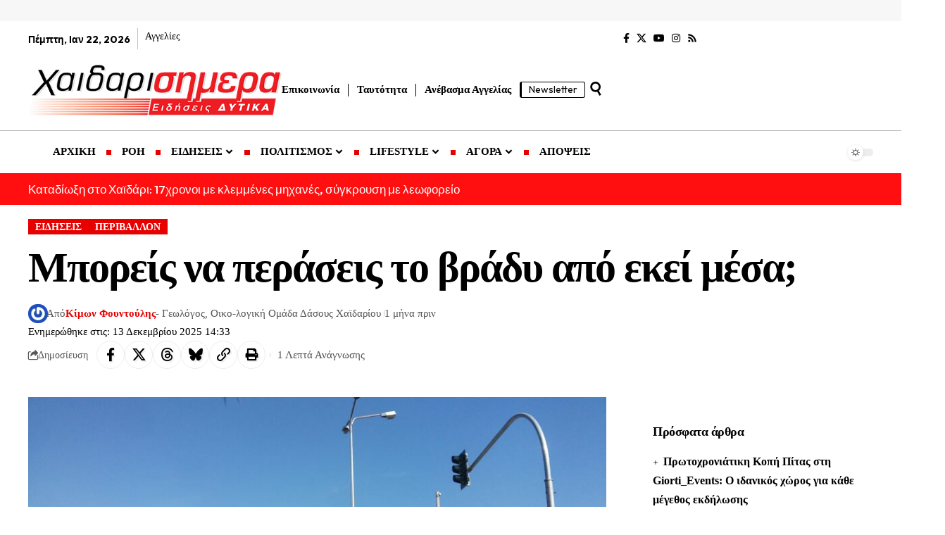

--- FILE ---
content_type: text/html; charset=UTF-8
request_url: https://xaidarisimera.gr/mporeis-na-peraseis-to-vrady-apo-ekei-m/
body_size: 46010
content:
<!DOCTYPE html>
<html lang="el" prefix="og: https://ogp.me/ns#">
<head>
    <meta charset="UTF-8" />
    <meta http-equiv="X-UA-Compatible" content="IE=edge" />
	<meta name="viewport" content="width=device-width, initial-scale=1.0" />
    <link rel="profile" href="https://gmpg.org/xfn/11" />
	<!-- Google tag (gtag.js) consent mode dataLayer added by Site Kit -->
<script id="google_gtagjs-js-consent-mode-data-layer">
window.dataLayer = window.dataLayer || [];function gtag(){dataLayer.push(arguments);}
gtag('consent', 'default', {"ad_personalization":"denied","ad_storage":"denied","ad_user_data":"denied","analytics_storage":"denied","functionality_storage":"denied","security_storage":"denied","personalization_storage":"denied","region":["AT","BE","BG","CH","CY","CZ","DE","DK","EE","ES","FI","FR","GB","GR","HR","HU","IE","IS","IT","LI","LT","LU","LV","MT","NL","NO","PL","PT","RO","SE","SI","SK"],"wait_for_update":500});
window._googlesitekitConsentCategoryMap = {"statistics":["analytics_storage"],"marketing":["ad_storage","ad_user_data","ad_personalization"],"functional":["functionality_storage","security_storage"],"preferences":["personalization_storage"]};
window._googlesitekitConsents = {"ad_personalization":"denied","ad_storage":"denied","ad_user_data":"denied","analytics_storage":"denied","functionality_storage":"denied","security_storage":"denied","personalization_storage":"denied","region":["AT","BE","BG","CH","CY","CZ","DE","DK","EE","ES","FI","FR","GB","GR","HR","HU","IE","IS","IT","LI","LT","LU","LV","MT","NL","NO","PL","PT","RO","SE","SI","SK"],"wait_for_update":500};
</script>
<!-- End Google tag (gtag.js) consent mode dataLayer added by Site Kit -->

<!-- Search Engine Optimization by Rank Math - https://rankmath.com/ -->
<title>Μπορείς να περάσεις το βράδυ από εκεί μέσα;</title>
<meta name="description" content="Το πρόβλημα της διάβασης πεζών στο Παλατάκι, στο ύψος Στρ. Καραϊσκάκη - Φαβιέρου επισημαίνει ο Κίμων Φουντούλης. Στο τρίγωνο επί της Λεωφόρου Αθηνών, προς την"/>
<meta name="robots" content="follow, index, max-snippet:-1, max-video-preview:-1, max-image-preview:large"/>
<link rel="preload" as="style" onload="this.onload=null;this.rel='stylesheet'" id="rb-preload-gfonts" href="https://fonts.googleapis.com/css?family=Outfit%3A300%2C700%2C500%7CPlayfair+Display%3A700italic%7CRoboto:100,100italic,200,200italic,300,300italic,400,400italic,500,500italic,600,600italic,700,700italic,800,800italic,900,900italic%7CRoboto+Slab:100,100italic,200,200italic,300,300italic,400,400italic,500,500italic,600,600italic,700,700italic,800,800italic,900,900italic%7COutfit:100,100italic,200,200italic,300,300italic,400,400italic,500,500italic,600,600italic,700,700italic,800,800italic,900,900italic&#038;subset=greek%2Cgreek%2Cgreek&amp;display=swap" crossorigin><noscript><link rel="stylesheet" href="https://fonts.googleapis.com/css?family=Outfit%3A300%2C700%2C500%7CPlayfair+Display%3A700italic%7CRoboto:100,100italic,200,200italic,300,300italic,400,400italic,500,500italic,600,600italic,700,700italic,800,800italic,900,900italic%7CRoboto+Slab:100,100italic,200,200italic,300,300italic,400,400italic,500,500italic,600,600italic,700,700italic,800,800italic,900,900italic%7COutfit:100,100italic,200,200italic,300,300italic,400,400italic,500,500italic,600,600italic,700,700italic,800,800italic,900,900italic&#038;subset=greek%2Cgreek%2Cgreek&amp;display=swap"></noscript><link rel="canonical" href="https://xaidarisimera.gr/mporeis-na-peraseis-to-vrady-apo-ekei-m/" />
<meta property="og:locale" content="el_GR" />
<meta property="og:type" content="article" />
<meta property="og:title" content="Μπορείς να περάσεις το βράδυ από εκεί μέσα;" />
<meta property="og:description" content="Το πρόβλημα της διάβασης πεζών στο Παλατάκι, στο ύψος Στρ. Καραϊσκάκη - Φαβιέρου επισημαίνει ο Κίμων Φουντούλης. Στο τρίγωνο επί της Λεωφόρου Αθηνών, προς την" />
<meta property="og:url" content="https://xaidarisimera.gr/mporeis-na-peraseis-to-vrady-apo-ekei-m/" />
<meta property="og:site_name" content="Χαϊδάρι Σήμερα" />
<meta property="article:publisher" content="https://www.facebook.com/ChaidariSimera" />
<meta property="article:tag" content="Φαβιέρου" />
<meta property="article:section" content="ΕΙΔΗΣΕΙΣ" />
<meta property="og:updated_time" content="2025-12-13T14:33:41+02:00" />
<meta property="og:image" content="https://xaidarisimera.gr/wp-content/uploads/2020/10/20201024_123937-600x338.jpg" />
<meta property="og:image:secure_url" content="https://xaidarisimera.gr/wp-content/uploads/2020/10/20201024_123937-600x338.jpg" />
<meta property="og:image:width" content="600" />
<meta property="og:image:height" content="338" />
<meta property="og:image:alt" content="διάβαση πεζών" />
<meta property="og:image:type" content="image/jpeg" />
<meta property="article:published_time" content="2020-10-26T16:09:36+02:00" />
<meta property="article:modified_time" content="2025-12-13T14:33:41+02:00" />
<meta name="twitter:card" content="summary_large_image" />
<meta name="twitter:title" content="Μπορείς να περάσεις το βράδυ από εκεί μέσα;" />
<meta name="twitter:description" content="Το πρόβλημα της διάβασης πεζών στο Παλατάκι, στο ύψος Στρ. Καραϊσκάκη - Φαβιέρου επισημαίνει ο Κίμων Φουντούλης. Στο τρίγωνο επί της Λεωφόρου Αθηνών, προς την" />
<meta name="twitter:site" content="@xaidarisimera" />
<meta name="twitter:creator" content="@xaidarisimera" />
<meta name="twitter:image" content="https://xaidarisimera.gr/wp-content/uploads/2020/10/20201024_123937-600x338.jpg" />
<meta name="twitter:label1" content="Written by" />
<meta name="twitter:data1" content="Κίμων Φουντούλης" />
<meta name="twitter:label2" content="Time to read" />
<meta name="twitter:data2" content="Less than a minute" />
<script type="application/ld+json" class="rank-math-schema">{"@context":"https://schema.org","@graph":[{"@type":["NewsMediaOrganization","Organization"],"@id":"https://xaidarisimera.gr/#organization","name":"\u03a7\u03b1\u03ca\u03b4\u03ac\u03c1\u03b9 \u03a3\u03ae\u03bc\u03b5\u03c1\u03b1 - \u0395\u03ba\u03b4\u03cc\u03c3\u03b5\u03b9\u03c2 \u03a6\u03b7\u03b3\u03cc\u03c2","url":"https://xaidarisimera.gr","sameAs":["https://www.facebook.com/ChaidariSimera","https://twitter.com/xaidarisimera","https://www.instagram.com/xaidarisimera/","https://www.youtube.com/channel/UCTJdQe9VuO9FAjs0ZuGGZAg?view_as=subscriber"],"email":"info@xaidarisimera.gr","logo":{"@type":"ImageObject","@id":"https://xaidarisimera.gr/#logo","url":"https://xaidarisimera.gr/wp-content/uploads/2021/11/xaidarisimera-logo-100-1.png","contentUrl":"https://xaidarisimera.gr/wp-content/uploads/2021/11/xaidarisimera-logo-100-1.png","caption":"\u03a7\u03b1\u03ca\u03b4\u03ac\u03c1\u03b9 \u03a3\u03ae\u03bc\u03b5\u03c1\u03b1","inLanguage":"el","width":"484","height":"100"},"description":"\u0395\u03b9\u03b4\u03ae\u03c3\u03b5\u03b9\u03c2 \u03b3\u03b9\u03b1 \u03c4\u03b7\u03bd \u03c0\u03cc\u03bb\u03b7 \u03c4\u03bf\u03c5 \u03a7\u03b1\u03ca\u03b4\u03b1\u03c1\u03af\u03bf\u03c5 &amp; \u03c4\u03b1 \u0394\u03c5\u03c4\u03b9\u03ba\u03ac.","legalName":"\u03a7\u03b1\u03ca\u03b4\u03ac\u03c1\u03b9 \u03a3\u03ae\u03bc\u03b5\u03c1\u03b1"},{"@type":"WebSite","@id":"https://xaidarisimera.gr/#website","url":"https://xaidarisimera.gr","name":"\u03a7\u03b1\u03ca\u03b4\u03ac\u03c1\u03b9 \u03a3\u03ae\u03bc\u03b5\u03c1\u03b1","alternateName":"Xaidari Simera","publisher":{"@id":"https://xaidarisimera.gr/#organization"},"inLanguage":"el"},{"@type":"ImageObject","@id":"https://xaidarisimera.gr/wp-content/uploads/2020/10/20201024_123937-scaled.jpg","url":"https://xaidarisimera.gr/wp-content/uploads/2020/10/20201024_123937-scaled.jpg","width":"2560","height":"1440","inLanguage":"el"},{"@type":"WebPage","@id":"https://xaidarisimera.gr/mporeis-na-peraseis-to-vrady-apo-ekei-m/#webpage","url":"https://xaidarisimera.gr/mporeis-na-peraseis-to-vrady-apo-ekei-m/","name":"\u039c\u03c0\u03bf\u03c1\u03b5\u03af\u03c2 \u03bd\u03b1 \u03c0\u03b5\u03c1\u03ac\u03c3\u03b5\u03b9\u03c2 \u03c4\u03bf \u03b2\u03c1\u03ac\u03b4\u03c5 \u03b1\u03c0\u03cc \u03b5\u03ba\u03b5\u03af \u03bc\u03ad\u03c3\u03b1;","datePublished":"2020-10-26T16:09:36+02:00","dateModified":"2025-12-13T14:33:41+02:00","isPartOf":{"@id":"https://xaidarisimera.gr/#website"},"primaryImageOfPage":{"@id":"https://xaidarisimera.gr/wp-content/uploads/2020/10/20201024_123937-scaled.jpg"},"inLanguage":"el"},{"@type":"Person","@id":"https://xaidarisimera.gr/author/kimon-foundoulis/","name":"\u039a\u03af\u03bc\u03c9\u03bd \u03a6\u03bf\u03c5\u03bd\u03c4\u03bf\u03cd\u03bb\u03b7\u03c2","url":"https://xaidarisimera.gr/author/kimon-foundoulis/","image":{"@type":"ImageObject","@id":"https://secure.gravatar.com/avatar/49ea1ab76e522c1d63200a3043ab0124d4d162a4a29c848bf65fbb3210ffac30?s=96&amp;r=g","url":"https://secure.gravatar.com/avatar/49ea1ab76e522c1d63200a3043ab0124d4d162a4a29c848bf65fbb3210ffac30?s=96&amp;r=g","caption":"\u039a\u03af\u03bc\u03c9\u03bd \u03a6\u03bf\u03c5\u03bd\u03c4\u03bf\u03cd\u03bb\u03b7\u03c2","inLanguage":"el"},"worksFor":{"@id":"https://xaidarisimera.gr/#organization"}},{"@type":"NewsArticle","headline":"\u039c\u03c0\u03bf\u03c1\u03b5\u03af\u03c2 \u03bd\u03b1 \u03c0\u03b5\u03c1\u03ac\u03c3\u03b5\u03b9\u03c2 \u03c4\u03bf \u03b2\u03c1\u03ac\u03b4\u03c5 \u03b1\u03c0\u03cc \u03b5\u03ba\u03b5\u03af \u03bc\u03ad\u03c3\u03b1;","keywords":"\u03b4\u03b9\u03ac\u03b2\u03b1\u03c3\u03b7 \u03c0\u03b5\u03b6\u03ce\u03bd","datePublished":"2020-10-26T16:09:36+02:00","dateModified":"2025-12-13T14:33:41+02:00","author":{"@id":"https://xaidarisimera.gr/author/kimon-foundoulis/","name":"\u039a\u03af\u03bc\u03c9\u03bd \u03a6\u03bf\u03c5\u03bd\u03c4\u03bf\u03cd\u03bb\u03b7\u03c2"},"publisher":{"@id":"https://xaidarisimera.gr/#organization"},"description":"\u03a4\u03bf \u03c0\u03c1\u03cc\u03b2\u03bb\u03b7\u03bc\u03b1 \u03c4\u03b7\u03c2 \u03b4\u03b9\u03ac\u03b2\u03b1\u03c3\u03b7\u03c2 \u03c0\u03b5\u03b6\u03ce\u03bd \u03c3\u03c4\u03bf \u03a0\u03b1\u03bb\u03b1\u03c4\u03ac\u03ba\u03b9, \u03c3\u03c4\u03bf \u03cd\u03c8\u03bf\u03c2 \u03a3\u03c4\u03c1. \u039a\u03b1\u03c1\u03b1\u03ca\u03c3\u03ba\u03ac\u03ba\u03b7 - \u03a6\u03b1\u03b2\u03b9\u03ad\u03c1\u03bf\u03c5 \u03b5\u03c0\u03b9\u03c3\u03b7\u03bc\u03b1\u03af\u03bd\u03b5\u03b9 \u03bf \u039a\u03af\u03bc\u03c9\u03bd \u03a6\u03bf\u03c5\u03bd\u03c4\u03bf\u03cd\u03bb\u03b7\u03c2. \u03a3\u03c4\u03bf \u03c4\u03c1\u03af\u03b3\u03c9\u03bd\u03bf \u03b5\u03c0\u03af \u03c4\u03b7\u03c2 \u039b\u03b5\u03c9\u03c6\u03cc\u03c1\u03bf\u03c5 \u0391\u03b8\u03b7\u03bd\u03ce\u03bd, \u03c0\u03c1\u03bf\u03c2 \u03c4\u03b7\u03bd","name":"\u039c\u03c0\u03bf\u03c1\u03b5\u03af\u03c2 \u03bd\u03b1 \u03c0\u03b5\u03c1\u03ac\u03c3\u03b5\u03b9\u03c2 \u03c4\u03bf \u03b2\u03c1\u03ac\u03b4\u03c5 \u03b1\u03c0\u03cc \u03b5\u03ba\u03b5\u03af \u03bc\u03ad\u03c3\u03b1;","@id":"https://xaidarisimera.gr/mporeis-na-peraseis-to-vrady-apo-ekei-m/#richSnippet","isPartOf":{"@id":"https://xaidarisimera.gr/mporeis-na-peraseis-to-vrady-apo-ekei-m/#webpage"},"image":{"@id":"https://xaidarisimera.gr/wp-content/uploads/2020/10/20201024_123937-scaled.jpg"},"inLanguage":"el","mainEntityOfPage":{"@id":"https://xaidarisimera.gr/mporeis-na-peraseis-to-vrady-apo-ekei-m/#webpage"}}]}</script>
<!-- /Rank Math WordPress SEO plugin -->

<link rel='dns-prefetch' href='//www.googletagmanager.com' />
<link rel='dns-prefetch' href='//stats.wp.com' />
<link rel='dns-prefetch' href='//fundingchoicesmessages.google.com' />
<link rel="alternate" type="application/rss+xml" title="Ροή RSS &raquo; Χαϊδάρι Σήμερα" href="https://xaidarisimera.gr/feed/" />
<link rel="alternate" type="application/rss+xml" title="Ροή Σχολίων &raquo; Χαϊδάρι Σήμερα" href="https://xaidarisimera.gr/comments/feed/" />
<link rel="alternate" title="oEmbed (JSON)" type="application/json+oembed" href="https://xaidarisimera.gr/wp-json/oembed/1.0/embed?url=https%3A%2F%2Fxaidarisimera.gr%2Fmporeis-na-peraseis-to-vrady-apo-ekei-m%2F" />
<link rel="alternate" title="oEmbed (XML)" type="text/xml+oembed" href="https://xaidarisimera.gr/wp-json/oembed/1.0/embed?url=https%3A%2F%2Fxaidarisimera.gr%2Fmporeis-na-peraseis-to-vrady-apo-ekei-m%2F&#038;format=xml" />
<script type="application/ld+json">{
    "@context": "https://schema.org",
    "@type": "Organization",
    "legalName": "\u03a7\u03b1\u03ca\u03b4\u03ac\u03c1\u03b9 \u03a3\u03ae\u03bc\u03b5\u03c1\u03b1",
    "url": "https://xaidarisimera.gr/",
    "logo": "https://xaidarisimera.gr/wp-content/uploads/2021/11/xaidarisimera-logo-100-1.png",
    "sameAs": [
        "https://www.facebook.com/ChaidariSimera",
        "https://x.com/xaidarisimera",
        "https://www.youtube.com/@xaidarisimera",
        "https://www.instagram.com/xaidarisimera/",
        "https://xaidarisimera.gr/rss/"
    ]
}</script>
<!-- xaidarisimera.gr is managing ads with Advanced Ads 2.0.14 – https://wpadvancedads.com/ --><script id="xaida-ready">
			window.advanced_ads_ready=function(e,a){a=a||"complete";var d=function(e){return"interactive"===a?"loading"!==e:"complete"===e};d(document.readyState)?e():document.addEventListener("readystatechange",(function(a){d(a.target.readyState)&&e()}),{once:"interactive"===a})},window.advanced_ads_ready_queue=window.advanced_ads_ready_queue||[];		</script>
		<style id='wp-img-auto-sizes-contain-inline-css'>
img:is([sizes=auto i],[sizes^="auto," i]){contain-intrinsic-size:3000px 1500px}
/*# sourceURL=wp-img-auto-sizes-contain-inline-css */
</style>
<style id='wp-emoji-styles-inline-css'>

	img.wp-smiley, img.emoji {
		display: inline !important;
		border: none !important;
		box-shadow: none !important;
		height: 1em !important;
		width: 1em !important;
		margin: 0 0.07em !important;
		vertical-align: -0.1em !important;
		background: none !important;
		padding: 0 !important;
	}
/*# sourceURL=wp-emoji-styles-inline-css */
</style>
<link rel='stylesheet' id='wp-block-library-css' href='https://xaidarisimera.gr/wp-includes/css/dist/block-library/style.min.css' media='all' />
<style id='classic-theme-styles-inline-css'>
/*! This file is auto-generated */
.wp-block-button__link{color:#fff;background-color:#32373c;border-radius:9999px;box-shadow:none;text-decoration:none;padding:calc(.667em + 2px) calc(1.333em + 2px);font-size:1.125em}.wp-block-file__button{background:#32373c;color:#fff;text-decoration:none}
/*# sourceURL=/wp-includes/css/classic-themes.min.css */
</style>
<style id='noptin-email-optin-style-inline-css'>
.wp-block-noptin-email-optin{align-items:center;box-sizing:border-box;display:flex;justify-content:center;min-height:280px;padding:20px;position:relative;text-align:center}.wp-block-noptin-email-optin *{box-sizing:border-box}.wp-block-noptin-email-optin form{width:100%}.wp-block-noptin-email-optin.is-style-noptin-flex .noptin-block-form-footer{align-items:center;display:flex;gap:10px;justify-content:center}.wp-block-noptin-email-optin.is-style-noptin-flex .noptin-block-form-footer .noptin_form_input_email{flex-grow:1;min-width:0}.wp-block-noptin-email-optin.is-style-noptin-flex .noptin-block-form-footer .noptin_form_submit{flex-shrink:1;margin-top:0}:where(.wp-block-noptin-email-optin:not(.is-style-noptin-unstyled) input.noptin_form_input_email){background-color:#fff;border:1px solid #ced4da;border-radius:.25rem;box-shadow:none;color:#495057;padding:.45rem 1.2rem;transition:border-color .15s ease-in-out,box-shadow .15s ease-in-out}:where(.wp-block-noptin-email-optin:not(.is-style-noptin-unstyled) input.noptin_form_input_email:focus){background-color:#fff;border-color:#73b1e9;color:#495057;outline:0}:where(.wp-block-noptin-email-optin:not(.is-style-noptin-unstyled) .noptin_form_submit){background-clip:padding-box;background-color:#1e73be;border:1px solid transparent;border-radius:.25rem;box-shadow:none;color:#fff;font-weight:400;padding:.45rem 1.2rem;transition:color .15s ease-in-out,background-color .15s ease-in-out,border-color .15s ease-in-out,box-shadow .15s ease-in-out}:where(.wp-block-noptin-email-optin:not(.is-style-noptin-unstyled) .noptin_form_submit):focus,:where(.wp-block-noptin-email-optin:not(.is-style-noptin-unstyled) .noptin_form_submit):hover{box-shadow:0 .5rem 1rem rgba(0,0,0,.15)}.wp-block-noptin-email-optin:not(.is-style-noptin-unstyled) .noptin_form_title{font-size:23px;font-weight:700;line-height:1.4125;margin-bottom:10px;margin-top:16px;padding-top:4px}.wp-block-noptin-email-optin:not(.is-style-noptin-unstyled) .noptin_form_description{font-size:16px;line-height:1.3;margin-bottom:10px}.wp-block-noptin-email-optin:not(.is-style-noptin-unstyled) input.noptin_form_input_email{display:block;margin:0;width:100%}.wp-block-noptin-email-optin:not(.is-style-noptin-unstyled) input.noptin_form_input_email::-ms-expand{background-color:transparent;border:0}.wp-block-noptin-email-optin:not(.is-style-noptin-unstyled) .noptin_form_submit{display:block;flex:1 0 0;margin-top:10px;position:relative;text-align:center;text-transform:none;-webkit-user-select:none;-moz-user-select:none;user-select:none;vertical-align:middle;width:100%}.wp-block-noptin-email-optin:not(.is-style-noptin-unstyled) .noptin_form_submit:focus,.wp-block-noptin-email-optin:not(.is-style-noptin-unstyled) .noptin_form_submit:hover{outline:0!important}.noptin-block-form-header:empty{display:none}

/*# sourceURL=https://xaidarisimera.gr/wp-content/plugins/newsletter-optin-box/build/Forms/assets/css/style-new-form-block.css */
</style>
<link rel='stylesheet' id='noptin-form-css' href='https://xaidarisimera.gr/wp-content/plugins/newsletter-optin-box/build/Forms/assets/css/style-form.css' media='all' />
<link rel='stylesheet' id='foxiz-elements-css' href='https://xaidarisimera.gr/wp-content/plugins/foxiz-core/lib/foxiz-elements/public/style.css' media='all' />
<style id='global-styles-inline-css'>
:root{--wp--preset--aspect-ratio--square: 1;--wp--preset--aspect-ratio--4-3: 4/3;--wp--preset--aspect-ratio--3-4: 3/4;--wp--preset--aspect-ratio--3-2: 3/2;--wp--preset--aspect-ratio--2-3: 2/3;--wp--preset--aspect-ratio--16-9: 16/9;--wp--preset--aspect-ratio--9-16: 9/16;--wp--preset--color--black: #000000;--wp--preset--color--cyan-bluish-gray: #abb8c3;--wp--preset--color--white: #ffffff;--wp--preset--color--pale-pink: #f78da7;--wp--preset--color--vivid-red: #cf2e2e;--wp--preset--color--luminous-vivid-orange: #ff6900;--wp--preset--color--luminous-vivid-amber: #fcb900;--wp--preset--color--light-green-cyan: #7bdcb5;--wp--preset--color--vivid-green-cyan: #00d084;--wp--preset--color--pale-cyan-blue: #8ed1fc;--wp--preset--color--vivid-cyan-blue: #0693e3;--wp--preset--color--vivid-purple: #9b51e0;--wp--preset--gradient--vivid-cyan-blue-to-vivid-purple: linear-gradient(135deg,rgb(6,147,227) 0%,rgb(155,81,224) 100%);--wp--preset--gradient--light-green-cyan-to-vivid-green-cyan: linear-gradient(135deg,rgb(122,220,180) 0%,rgb(0,208,130) 100%);--wp--preset--gradient--luminous-vivid-amber-to-luminous-vivid-orange: linear-gradient(135deg,rgb(252,185,0) 0%,rgb(255,105,0) 100%);--wp--preset--gradient--luminous-vivid-orange-to-vivid-red: linear-gradient(135deg,rgb(255,105,0) 0%,rgb(207,46,46) 100%);--wp--preset--gradient--very-light-gray-to-cyan-bluish-gray: linear-gradient(135deg,rgb(238,238,238) 0%,rgb(169,184,195) 100%);--wp--preset--gradient--cool-to-warm-spectrum: linear-gradient(135deg,rgb(74,234,220) 0%,rgb(151,120,209) 20%,rgb(207,42,186) 40%,rgb(238,44,130) 60%,rgb(251,105,98) 80%,rgb(254,248,76) 100%);--wp--preset--gradient--blush-light-purple: linear-gradient(135deg,rgb(255,206,236) 0%,rgb(152,150,240) 100%);--wp--preset--gradient--blush-bordeaux: linear-gradient(135deg,rgb(254,205,165) 0%,rgb(254,45,45) 50%,rgb(107,0,62) 100%);--wp--preset--gradient--luminous-dusk: linear-gradient(135deg,rgb(255,203,112) 0%,rgb(199,81,192) 50%,rgb(65,88,208) 100%);--wp--preset--gradient--pale-ocean: linear-gradient(135deg,rgb(255,245,203) 0%,rgb(182,227,212) 50%,rgb(51,167,181) 100%);--wp--preset--gradient--electric-grass: linear-gradient(135deg,rgb(202,248,128) 0%,rgb(113,206,126) 100%);--wp--preset--gradient--midnight: linear-gradient(135deg,rgb(2,3,129) 0%,rgb(40,116,252) 100%);--wp--preset--font-size--small: 13px;--wp--preset--font-size--medium: 20px;--wp--preset--font-size--large: 36px;--wp--preset--font-size--x-large: 42px;--wp--preset--spacing--20: 0.44rem;--wp--preset--spacing--30: 0.67rem;--wp--preset--spacing--40: 1rem;--wp--preset--spacing--50: 1.5rem;--wp--preset--spacing--60: 2.25rem;--wp--preset--spacing--70: 3.38rem;--wp--preset--spacing--80: 5.06rem;--wp--preset--shadow--natural: 6px 6px 9px rgba(0, 0, 0, 0.2);--wp--preset--shadow--deep: 12px 12px 50px rgba(0, 0, 0, 0.4);--wp--preset--shadow--sharp: 6px 6px 0px rgba(0, 0, 0, 0.2);--wp--preset--shadow--outlined: 6px 6px 0px -3px rgb(255, 255, 255), 6px 6px rgb(0, 0, 0);--wp--preset--shadow--crisp: 6px 6px 0px rgb(0, 0, 0);}:where(.is-layout-flex){gap: 0.5em;}:where(.is-layout-grid){gap: 0.5em;}body .is-layout-flex{display: flex;}.is-layout-flex{flex-wrap: wrap;align-items: center;}.is-layout-flex > :is(*, div){margin: 0;}body .is-layout-grid{display: grid;}.is-layout-grid > :is(*, div){margin: 0;}:where(.wp-block-columns.is-layout-flex){gap: 2em;}:where(.wp-block-columns.is-layout-grid){gap: 2em;}:where(.wp-block-post-template.is-layout-flex){gap: 1.25em;}:where(.wp-block-post-template.is-layout-grid){gap: 1.25em;}.has-black-color{color: var(--wp--preset--color--black) !important;}.has-cyan-bluish-gray-color{color: var(--wp--preset--color--cyan-bluish-gray) !important;}.has-white-color{color: var(--wp--preset--color--white) !important;}.has-pale-pink-color{color: var(--wp--preset--color--pale-pink) !important;}.has-vivid-red-color{color: var(--wp--preset--color--vivid-red) !important;}.has-luminous-vivid-orange-color{color: var(--wp--preset--color--luminous-vivid-orange) !important;}.has-luminous-vivid-amber-color{color: var(--wp--preset--color--luminous-vivid-amber) !important;}.has-light-green-cyan-color{color: var(--wp--preset--color--light-green-cyan) !important;}.has-vivid-green-cyan-color{color: var(--wp--preset--color--vivid-green-cyan) !important;}.has-pale-cyan-blue-color{color: var(--wp--preset--color--pale-cyan-blue) !important;}.has-vivid-cyan-blue-color{color: var(--wp--preset--color--vivid-cyan-blue) !important;}.has-vivid-purple-color{color: var(--wp--preset--color--vivid-purple) !important;}.has-black-background-color{background-color: var(--wp--preset--color--black) !important;}.has-cyan-bluish-gray-background-color{background-color: var(--wp--preset--color--cyan-bluish-gray) !important;}.has-white-background-color{background-color: var(--wp--preset--color--white) !important;}.has-pale-pink-background-color{background-color: var(--wp--preset--color--pale-pink) !important;}.has-vivid-red-background-color{background-color: var(--wp--preset--color--vivid-red) !important;}.has-luminous-vivid-orange-background-color{background-color: var(--wp--preset--color--luminous-vivid-orange) !important;}.has-luminous-vivid-amber-background-color{background-color: var(--wp--preset--color--luminous-vivid-amber) !important;}.has-light-green-cyan-background-color{background-color: var(--wp--preset--color--light-green-cyan) !important;}.has-vivid-green-cyan-background-color{background-color: var(--wp--preset--color--vivid-green-cyan) !important;}.has-pale-cyan-blue-background-color{background-color: var(--wp--preset--color--pale-cyan-blue) !important;}.has-vivid-cyan-blue-background-color{background-color: var(--wp--preset--color--vivid-cyan-blue) !important;}.has-vivid-purple-background-color{background-color: var(--wp--preset--color--vivid-purple) !important;}.has-black-border-color{border-color: var(--wp--preset--color--black) !important;}.has-cyan-bluish-gray-border-color{border-color: var(--wp--preset--color--cyan-bluish-gray) !important;}.has-white-border-color{border-color: var(--wp--preset--color--white) !important;}.has-pale-pink-border-color{border-color: var(--wp--preset--color--pale-pink) !important;}.has-vivid-red-border-color{border-color: var(--wp--preset--color--vivid-red) !important;}.has-luminous-vivid-orange-border-color{border-color: var(--wp--preset--color--luminous-vivid-orange) !important;}.has-luminous-vivid-amber-border-color{border-color: var(--wp--preset--color--luminous-vivid-amber) !important;}.has-light-green-cyan-border-color{border-color: var(--wp--preset--color--light-green-cyan) !important;}.has-vivid-green-cyan-border-color{border-color: var(--wp--preset--color--vivid-green-cyan) !important;}.has-pale-cyan-blue-border-color{border-color: var(--wp--preset--color--pale-cyan-blue) !important;}.has-vivid-cyan-blue-border-color{border-color: var(--wp--preset--color--vivid-cyan-blue) !important;}.has-vivid-purple-border-color{border-color: var(--wp--preset--color--vivid-purple) !important;}.has-vivid-cyan-blue-to-vivid-purple-gradient-background{background: var(--wp--preset--gradient--vivid-cyan-blue-to-vivid-purple) !important;}.has-light-green-cyan-to-vivid-green-cyan-gradient-background{background: var(--wp--preset--gradient--light-green-cyan-to-vivid-green-cyan) !important;}.has-luminous-vivid-amber-to-luminous-vivid-orange-gradient-background{background: var(--wp--preset--gradient--luminous-vivid-amber-to-luminous-vivid-orange) !important;}.has-luminous-vivid-orange-to-vivid-red-gradient-background{background: var(--wp--preset--gradient--luminous-vivid-orange-to-vivid-red) !important;}.has-very-light-gray-to-cyan-bluish-gray-gradient-background{background: var(--wp--preset--gradient--very-light-gray-to-cyan-bluish-gray) !important;}.has-cool-to-warm-spectrum-gradient-background{background: var(--wp--preset--gradient--cool-to-warm-spectrum) !important;}.has-blush-light-purple-gradient-background{background: var(--wp--preset--gradient--blush-light-purple) !important;}.has-blush-bordeaux-gradient-background{background: var(--wp--preset--gradient--blush-bordeaux) !important;}.has-luminous-dusk-gradient-background{background: var(--wp--preset--gradient--luminous-dusk) !important;}.has-pale-ocean-gradient-background{background: var(--wp--preset--gradient--pale-ocean) !important;}.has-electric-grass-gradient-background{background: var(--wp--preset--gradient--electric-grass) !important;}.has-midnight-gradient-background{background: var(--wp--preset--gradient--midnight) !important;}.has-small-font-size{font-size: var(--wp--preset--font-size--small) !important;}.has-medium-font-size{font-size: var(--wp--preset--font-size--medium) !important;}.has-large-font-size{font-size: var(--wp--preset--font-size--large) !important;}.has-x-large-font-size{font-size: var(--wp--preset--font-size--x-large) !important;}
:where(.wp-block-post-template.is-layout-flex){gap: 1.25em;}:where(.wp-block-post-template.is-layout-grid){gap: 1.25em;}
:where(.wp-block-term-template.is-layout-flex){gap: 1.25em;}:where(.wp-block-term-template.is-layout-grid){gap: 1.25em;}
:where(.wp-block-columns.is-layout-flex){gap: 2em;}:where(.wp-block-columns.is-layout-grid){gap: 2em;}
:root :where(.wp-block-pullquote){font-size: 1.5em;line-height: 1.6;}
/*# sourceURL=global-styles-inline-css */
</style>
<link rel='stylesheet' id='contact-form-7-css' href='https://xaidarisimera.gr/wp-content/plugins/contact-form-7/includes/css/styles.css' media='all' />
<link rel='stylesheet' id='elementor-frontend-css' href='https://xaidarisimera.gr/wp-content/plugins/elementor/assets/css/frontend.min.css' media='all' />
<link rel='stylesheet' id='elementor-post-166209-css' href='https://xaidarisimera.gr/wp-content/uploads/elementor/css/post-166209.css' media='all' />
<link rel='stylesheet' id='elementor-post-2665-css' href='https://xaidarisimera.gr/wp-content/uploads/elementor/css/post-2665.css' media='all' />
<link rel='stylesheet' id='elementor-post-1752-css' href='https://xaidarisimera.gr/wp-content/uploads/elementor/css/post-1752.css' media='all' />
<link rel='stylesheet' id='elementor-post-2390-css' href='https://xaidarisimera.gr/wp-content/uploads/elementor/css/post-2390.css' media='all' />
<link rel='stylesheet' id='elementor-post-166276-css' href='https://xaidarisimera.gr/wp-content/uploads/elementor/css/post-166276.css' media='all' />

<link rel='stylesheet' id='foxiz-main-css' href='https://xaidarisimera.gr/wp-content/themes/foxiz/assets/css/main.css' media='all' />
<style id='foxiz-main-inline-css'>
:root {--body-family:Georgia, serif;--body-fweight:400;--body-fcolor:#000000;--body-fsize:18px;--h1-family:Georgia, serif, Georgia, serif;--h1-fweight:900;--h1-fsize:40px;--h1-fspace:-0.02500em;--h2-family:Georgia, serif, Georgia, serif;--h2-fweight:700;--h2-fsize:28px;--h2-fspace:-0.03571em;--h3-family:Georgia, serif, Georgia, serif;--h3-fweight:700;--h3-fsize:22px;--h3-fspace:-0.01364em;--h4-family:Georgia, serif, Georgia, serif;--h4-fweight:700;--h4-fsize:18px;--h4-fspace:0.00000em;--h5-family:Georgia, serif, Georgia, serif;--h5-fweight:700;--h5-fsize:16px;--h6-family:Georgia, serif, Georgia, serif;--h6-fweight:700;--h6-fsize:15px;--cat-family:Georgia, serif;--cat-transform:none;--cat-fsize:12px;--cat-fspace:0.00000em;--meta-family:Georgia, serif;--meta-fweight:400;--meta-transform:none;--meta-fcolor:#555555;--meta-fsize:13px;--meta-b-family:Georgia, serif;--meta-b-fweight:600;--meta-b-fcolor:#ea0000;--input-family:Georgia, serif;--input-fweight:400;--input-fsize:15px;--btn-family:Georgia, serif;--btn-fweight:600;--btn-fsize:15px;--menu-family:Georgia, serif, Arial, Helvetica, sans-serif;--menu-fweight:700;--menu-transform:uppercase;--menu-fsize:15px;--menu-fspace:0.00000em;--submenu-family:Outfit, Arial, Helvetica, sans-serif;--submenu-fweight:700;--submenu-transform:capitalize;--submenu-fsize:14px;--submenu-fspace:0.00000em;--dwidgets-family:Georgia, serif;--dwidgets-fweight:600;--dwidgets-fsize:15px;--dwidgets-fspace:0.00000em;--headline-family:Georgia, serif;--headline-fweight:900;--headline-fsize:60px;--headline-fspace:-0.03333em;--headline-fheight:1.083;--tagline-family:Outfit;--tagline-fweight:300;--tagline-fsize:20px;--tagline-fheight:1.350;--heading-family:Georgia, serif;--heading-fweight:700;--heading-fspace:-.5px;--subheading-family:Georgia, serif;--quote-family:Playfair Display;--quote-fweight:700;--quote-fstyle:italic;--quote-fspace:-.5px;--excerpt-family:Georgia, serif;--bcrumb-family:Georgia, serif;--bcrumb-fsize:14px;--bcrumb-fspace:0.00000em;--toc-family:Georgia, serif;--toc-fweight:600;--toc-fsize:15px;--toc-fspace:0.00000em;--readmore-fsize : 15px;--headline-s-fsize : 50px;--tagline-s-fsize : 20px;}@media (max-width: 1024px) {body {--body-fsize : 16px;--h1-fsize : 34px;--h2-fsize : 26px;--h3-fsize : 20px;--h4-fsize : 17px;--h5-fsize : 15px;--h6-fsize : 15px;--cat-fsize : 11px;--meta-fsize : 12px;--readmore-fsize : 14px;--input-fsize : 14px;--btn-fsize : 14px;--bcrumb-fsize : 13px;--excerpt-fsize : 14px;--dwidgets-fsize : 14px;--headline-fsize : 34px;--headline-s-fsize : 34px;--tagline-fsize : 18px;--tagline-s-fsize : 18px;--toc-fsize : 14px;}}@media (max-width: 767px) {body {--body-fsize : 15px;--h1-fsize : 30px;--h2-fsize : 22px;--h3-fsize : 18px;--h4-fsize : 17px;--h5-fsize : 15px;--h6-fsize : 15px;--cat-fsize : 11px;--meta-fsize : 11px;--readmore-fsize : 14px;--input-fsize : 14px;--btn-fsize : 14px;--bcrumb-fsize : 13px;--excerpt-fsize : 13px;--dwidgets-fsize : 14px;--headline-fsize : 30px;--headline-s-fsize : 30px;--tagline-fsize : 16px;--tagline-s-fsize : 16px;--toc-fsize : 14px;}}:root {--g-color :#e60000;--g-color-90 :#e60000e6;--dark-accent :#000000;--dark-accent-90 :#000000e6;--dark-accent-0 :#00000000;--review-color :#000000;--hyperlink-color :#dd3333;}[data-theme="dark"], .light-scheme {--g-color :#ff0f0f;--g-color-90 :#ff0f0fe6;--solid-white :#000000;--dark-accent :#232323;--dark-accent-90 :#232323e6;--dark-accent-0 :#23232300;--meta-fcolor :#eeeeee;--meta-b-fcolor :#ffffff;--review-color :#ea0000;--toc-bg :#000000;}[data-theme="dark"].is-hd-4 {--nav-bg: #191c20;--nav-bg-from: #191c20;--nav-bg-to: #191c20;--nav-bg-glass: #191c2011;--nav-bg-glass-from: #191c2011;--nav-bg-glass-to: #191c2011;}[data-theme="dark"].is-hd-5, [data-theme="dark"].is-hd-5:not(.sticky-on) {--nav-bg: #191c20;--nav-bg-from: #191c20;--nav-bg-to: #191c20;--nav-bg-glass: #191c2011;--nav-bg-glass-from: #191c2011;--nav-bg-glass-to: #191c2011;}[data-theme="dark"] {--subnav-bg: #000000;--subnav-bg-from: #000000;--subnav-bg-to: #000000;--subnav-color :#ffffff;--subnav-color-10 :#ffffff1a;--subnav-color-h :#dddddd;}:root {--subnav-bg: #000000;--subnav-bg-from: #000000;--subnav-bg-to: #000000;--subnav-color :#ffffff;--subnav-color-10 :#ffffff1a;--subnav-color-h :#dddddd;--privacy-bg-color :#000000;--privacy-color :#ffffff;--topad-spacing :15px;--round-3 :0px;--round-5 :0px;--round-7 :0px;--input-bg : transparent;--input-border : 1px solid var(--flex-gray-15);--hyperlink-color :#dd3333;--mbnav-height :60px;--mlogo-height :70px;--heading-color :#000000;--heading-sub-color :#000000;--rb-width : 1240px;--rb-small-width : 830px;--s-content-width : 620px;--max-width-wo-sb : 740px;--s-sidebar-padding :2%;--s10-feat-ratio :45%;--s11-feat-ratio :45%;--login-popup-w : 350px;}[data-theme="dark"], .light-scheme {--heading-color :#ffffff;--heading-sub-color :#eeeeee;--hyperlink-color :#dd6666;--input-border : 1px solid var(--flex-gray-40); }.p-readmore { font-family:Georgia, serif;font-weight:600;letter-spacing:0px;}.mobile-menu > li > a  { font-family:Outfit, Arial, Helvetica, sans-serif;font-weight:500;text-transform:capitalize;font-size:15px;letter-spacing:0px;}.mobile-menu .sub-menu a, .logged-mobile-menu a { font-family:Outfit, Arial, Helvetica, sans-serif;font-weight:700;font-size:20px;letter-spacing:0px;}.mobile-qview a { font-family:Outfit, Arial, Helvetica, sans-serif;font-weight:700;text-transform:uppercase;font-size:15px;letter-spacing:0px;}.search-header:before { background-color : #ffffff;background-repeat : no-repeat;background-size : cover;background-attachment : scroll;background-position : center center;}[data-theme="dark"] .search-header:before { background-color : #121510;background-repeat : no-repeat;background-size : cover;background-attachment : scroll;background-position : center center;}.footer-has-bg { background-color : #0000000a;}#amp-mobile-version-switcher { display: none; }.search-icon-svg { -webkit-mask-image: url(https://xaidarisimera.gr/wp-content/uploads/2024/07/search-1.svg);mask-image: url(https://xaidarisimera.gr/wp-content/uploads/2024/07/search-1.svg); }input[type="text"]:focus, input[type="tel"]:focus , input[type="password"]:focus,input[type="email"]:focus, input[type="url"]:focus, input[type="search"]:focus, input[type="number"]:focus,textarea:focus { border-color: currentColor; }@media (min-width: 1025px) { .grid-container > .sidebar-wrap { flex: 0 0 30%; width: 30%; } .grid-container > .s-ct { flex: 0 0 69.9%; width: 69.9%; } }
/*# sourceURL=foxiz-main-inline-css */
</style>
<link rel='stylesheet' id='foxiz-print-css' href='https://xaidarisimera.gr/wp-content/themes/foxiz/assets/css/print.css' media='all' />
<link rel='stylesheet' id='foxiz-style-css' href='https://xaidarisimera.gr/wp-content/themes/foxiz/style.css' media='all' />



<script src="https://xaidarisimera.gr/wp-includes/js/jquery/jquery.min.js" id="jquery-core-js"></script>
<script src="https://xaidarisimera.gr/wp-includes/js/jquery/jquery-migrate.min.js" id="jquery-migrate-js"></script>
<script id="3d-flip-book-client-locale-loader-js-extra">
var FB3D_CLIENT_LOCALE = {"ajaxurl":"https://xaidarisimera.gr/wp-admin/admin-ajax.php","dictionary":{"Table of contents":"Table of contents","Close":"Close","Bookmarks":"Bookmarks","Thumbnails":"Thumbnails","Search":"Search","Share":"Share","Facebook":"Facebook","Twitter":"Twitter","Email":"Email","Play":"Play","Previous page":"Previous page","Next page":"Next page","Zoom in":"Zoom in","Zoom out":"Zoom out","Fit view":"Fit view","Auto play":"Auto play","Full screen":"Full screen","More":"More","Smart pan":"Smart pan","Single page":"Single page","Sounds":"Sounds","Stats":"Stats","Print":"Print","Download":"Download","Goto first page":"Goto first page","Goto last page":"Goto last page"},"images":"https://xaidarisimera.gr/wp-content/plugins/interactive-3d-flipbook-powered-physics-engine/assets/images/","jsData":{"urls":[],"posts":{"ids_mis":[],"ids":[]},"pages":[],"firstPages":[],"bookCtrlProps":[],"bookTemplates":[]},"key":"3d-flip-book","pdfJS":{"pdfJsLib":"https://xaidarisimera.gr/wp-content/plugins/interactive-3d-flipbook-powered-physics-engine/assets/js/pdf.min.js?ver=4.3.136","pdfJsWorker":"https://xaidarisimera.gr/wp-content/plugins/interactive-3d-flipbook-powered-physics-engine/assets/js/pdf.worker.js?ver=4.3.136","stablePdfJsLib":"https://xaidarisimera.gr/wp-content/plugins/interactive-3d-flipbook-powered-physics-engine/assets/js/stable/pdf.min.js?ver=2.5.207","stablePdfJsWorker":"https://xaidarisimera.gr/wp-content/plugins/interactive-3d-flipbook-powered-physics-engine/assets/js/stable/pdf.worker.js?ver=2.5.207","pdfJsCMapUrl":"https://xaidarisimera.gr/wp-content/plugins/interactive-3d-flipbook-powered-physics-engine/assets/cmaps/"},"cacheurl":"https://xaidarisimera.gr/wp-content/uploads/3d-flip-book/cache/","pluginsurl":"https://xaidarisimera.gr/wp-content/plugins/","pluginurl":"https://xaidarisimera.gr/wp-content/plugins/interactive-3d-flipbook-powered-physics-engine/","thumbnailSize":{"width":"0","height":"0"},"version":"1.16.17"};
//# sourceURL=3d-flip-book-client-locale-loader-js-extra
</script>
<script src="https://xaidarisimera.gr/wp-content/plugins/interactive-3d-flipbook-powered-physics-engine/assets/js/client-locale-loader.js" id="3d-flip-book-client-locale-loader-js" async data-wp-strategy="async"></script>
<script id="advanced-ads-advanced-js-js-extra">
var advads_options = {"blog_id":"1","privacy":{"enabled":true,"custom-cookie-name":"","custom-cookie-value":"","consent-method":"iab_tcf_20","state":"unknown"}};
//# sourceURL=advanced-ads-advanced-js-js-extra
</script>
<script src="https://xaidarisimera.gr/wp-content/plugins/advanced-ads/public/assets/js/advanced.min.js" id="advanced-ads-advanced-js-js"></script>

<!-- Google tag (gtag.js) snippet added by Site Kit -->
<!-- Google Analytics snippet added by Site Kit -->
<script src="https://www.googletagmanager.com/gtag/js?id=GT-WVJG38R" id="google_gtagjs-js" async></script>
<script id="google_gtagjs-js-after">
window.dataLayer = window.dataLayer || [];function gtag(){dataLayer.push(arguments);}
gtag("set","linker",{"domains":["xaidarisimera.gr"]});
gtag("js", new Date());
gtag("set", "developer_id.dZTNiMT", true);
gtag("config", "GT-WVJG38R", {"googlesitekit_post_type":"post","googlesitekit_post_author":"\u039a\u03af\u03bc\u03c9\u03bd \u03a6\u03bf\u03c5\u03bd\u03c4\u03bf\u03cd\u03bb\u03b7\u03c2","googlesitekit_post_date":"20201026"});
 window._googlesitekit = window._googlesitekit || {}; window._googlesitekit.throttledEvents = []; window._googlesitekit.gtagEvent = (name, data) => { var key = JSON.stringify( { name, data } ); if ( !! window._googlesitekit.throttledEvents[ key ] ) { return; } window._googlesitekit.throttledEvents[ key ] = true; setTimeout( () => { delete window._googlesitekit.throttledEvents[ key ]; }, 5 ); gtag( "event", name, { ...data, event_source: "site-kit" } ); }; 
//# sourceURL=google_gtagjs-js-after
</script>
<script src="https://xaidarisimera.gr/wp-content/themes/foxiz/assets/js/highlight-share.js" id="highlight-share-js"></script>
<link rel="preload" href="https://xaidarisimera.gr/wp-content/themes/foxiz/assets/fonts/icons.woff2?ver=2.5.0" as="font" type="font/woff2" crossorigin="anonymous"> <link rel="https://api.w.org/" href="https://xaidarisimera.gr/wp-json/" /><link rel="alternate" title="JSON" type="application/json" href="https://xaidarisimera.gr/wp-json/wp/v2/posts/66416" /><link rel="EditURI" type="application/rsd+xml" title="RSD" href="https://xaidarisimera.gr/xmlrpc.php?rsd" />
<meta name="generator" content="WordPress 6.9" />
<link rel='shortlink' href='https://xaidarisimera.gr/?p=66416' />
<meta name="generator" content="Site Kit by Google 1.170.0" />  <script src="https://cdn.onesignal.com/sdks/web/v16/OneSignalSDK.page.js" defer></script>
  <script>
          window.OneSignalDeferred = window.OneSignalDeferred || [];
          OneSignalDeferred.push(async function(OneSignal) {
            await OneSignal.init({
              appId: "45336d3a-8d32-450a-bfeb-856838dcdfeb",
              serviceWorkerOverrideForTypical: true,
              path: "https://xaidarisimera.gr/wp-content/plugins/onesignal-free-web-push-notifications/sdk_files/",
              serviceWorkerParam: { scope: "/wp-content/plugins/onesignal-free-web-push-notifications/sdk_files/push/onesignal/" },
              serviceWorkerPath: "OneSignalSDKWorker.js",
            });
          });

          // Unregister the legacy OneSignal service worker to prevent scope conflicts
          if (navigator.serviceWorker) {
            navigator.serviceWorker.getRegistrations().then((registrations) => {
              // Iterate through all registered service workers
              registrations.forEach((registration) => {
                // Check the script URL to identify the specific service worker
                if (registration.active && registration.active.scriptURL.includes('OneSignalSDKWorker.js.php')) {
                  // Unregister the service worker
                  registration.unregister().then((success) => {
                    if (success) {
                      console.log('OneSignalSW: Successfully unregistered:', registration.active.scriptURL);
                    } else {
                      console.log('OneSignalSW: Failed to unregister:', registration.active.scriptURL);
                    }
                  });
                }
              });
            }).catch((error) => {
              console.error('Error fetching service worker registrations:', error);
            });
        }
        </script>
	<style>img#wpstats{display:none}</style>
		
<!-- Google AdSense meta tags added by Site Kit -->
<meta name="google-adsense-platform-account" content="ca-host-pub-2644536267352236">
<meta name="google-adsense-platform-domain" content="sitekit.withgoogle.com">
<!-- End Google AdSense meta tags added by Site Kit -->
<meta name="generator" content="Elementor 3.33.4; features: e_font_icon_svg, additional_custom_breakpoints; settings: css_print_method-external, google_font-enabled, font_display-swap">
				<!-- Google Tag Manager -->
				<script>(function (w, d, s, l, i) {
						w[l] = w[l] || [];
						w[l].push({
							'gtm.start':
									new Date().getTime(), event: 'gtm.js'
						});
						var f = d.getElementsByTagName(s)[0],
								j = d.createElement(s), dl = l != 'dataLayer' ? '&l=' + l : '';
						j.async = true;
						j.src =
								'https://www.googletagmanager.com/gtm.js?id=' + i + dl;
						f.parentNode.insertBefore(j, f);
					})(window, document, 'script', 'dataLayer', 'GT-WVJG38R');</script><!-- End Google Tag Manager -->
			<script type="application/ld+json">{
    "@context": "https://schema.org",
    "@type": "WebSite",
    "@id": "https://xaidarisimera.gr/#website",
    "url": "https://xaidarisimera.gr/",
    "name": "\u03a7\u03b1\u03ca\u03b4\u03ac\u03c1\u03b9 \u03a3\u03ae\u03bc\u03b5\u03c1\u03b1",
    "potentialAction": {
        "@type": "SearchAction",
        "target": "https://xaidarisimera.gr/?s={search_term_string}",
        "query-input": "required name=search_term_string"
    }
}</script>
		<script type="text/javascript">
			var advadsCfpQueue = [];
			var advadsCfpAd = function( adID ) {
				if ( 'undefined' === typeof advadsProCfp ) {
					advadsCfpQueue.push( adID )
				} else {
					advadsProCfp.addElement( adID )
				}
			}
		</script>
					<style>
				.e-con.e-parent:nth-of-type(n+4):not(.e-lazyloaded):not(.e-no-lazyload),
				.e-con.e-parent:nth-of-type(n+4):not(.e-lazyloaded):not(.e-no-lazyload) * {
					background-image: none !important;
				}
				@media screen and (max-height: 1024px) {
					.e-con.e-parent:nth-of-type(n+3):not(.e-lazyloaded):not(.e-no-lazyload),
					.e-con.e-parent:nth-of-type(n+3):not(.e-lazyloaded):not(.e-no-lazyload) * {
						background-image: none !important;
					}
				}
				@media screen and (max-height: 640px) {
					.e-con.e-parent:nth-of-type(n+2):not(.e-lazyloaded):not(.e-no-lazyload),
					.e-con.e-parent:nth-of-type(n+2):not(.e-lazyloaded):not(.e-no-lazyload) * {
						background-image: none !important;
					}
				}
			</style>
			
<!-- Google AdSense Ad Blocking Recovery snippet added by Site Kit -->
<script async src="https://fundingchoicesmessages.google.com/i/pub-6041733071771439?ers=1"></script><script>(function() {function signalGooglefcPresent() {if (!window.frames['googlefcPresent']) {if (document.body) {const iframe = document.createElement('iframe'); iframe.style = 'width: 0; height: 0; border: none; z-index: -1000; left: -1000px; top: -1000px;'; iframe.style.display = 'none'; iframe.name = 'googlefcPresent'; document.body.appendChild(iframe);} else {setTimeout(signalGooglefcPresent, 0);}}}signalGooglefcPresent();})();</script>
<!-- End Google AdSense Ad Blocking Recovery snippet added by Site Kit -->

<!-- Google AdSense Ad Blocking Recovery Error Protection snippet added by Site Kit -->
<script>(function(){'use strict';function aa(a){var b=0;return function(){return b<a.length?{done:!1,value:a[b++]}:{done:!0}}}var ba=typeof Object.defineProperties=="function"?Object.defineProperty:function(a,b,c){if(a==Array.prototype||a==Object.prototype)return a;a[b]=c.value;return a};
function ca(a){a=["object"==typeof globalThis&&globalThis,a,"object"==typeof window&&window,"object"==typeof self&&self,"object"==typeof global&&global];for(var b=0;b<a.length;++b){var c=a[b];if(c&&c.Math==Math)return c}throw Error("Cannot find global object");}var da=ca(this);function l(a,b){if(b)a:{var c=da;a=a.split(".");for(var d=0;d<a.length-1;d++){var e=a[d];if(!(e in c))break a;c=c[e]}a=a[a.length-1];d=c[a];b=b(d);b!=d&&b!=null&&ba(c,a,{configurable:!0,writable:!0,value:b})}}
function ea(a){return a.raw=a}function n(a){var b=typeof Symbol!="undefined"&&Symbol.iterator&&a[Symbol.iterator];if(b)return b.call(a);if(typeof a.length=="number")return{next:aa(a)};throw Error(String(a)+" is not an iterable or ArrayLike");}function fa(a){for(var b,c=[];!(b=a.next()).done;)c.push(b.value);return c}var ha=typeof Object.create=="function"?Object.create:function(a){function b(){}b.prototype=a;return new b},p;
if(typeof Object.setPrototypeOf=="function")p=Object.setPrototypeOf;else{var q;a:{var ja={a:!0},ka={};try{ka.__proto__=ja;q=ka.a;break a}catch(a){}q=!1}p=q?function(a,b){a.__proto__=b;if(a.__proto__!==b)throw new TypeError(a+" is not extensible");return a}:null}var la=p;
function t(a,b){a.prototype=ha(b.prototype);a.prototype.constructor=a;if(la)la(a,b);else for(var c in b)if(c!="prototype")if(Object.defineProperties){var d=Object.getOwnPropertyDescriptor(b,c);d&&Object.defineProperty(a,c,d)}else a[c]=b[c];a.A=b.prototype}function ma(){for(var a=Number(this),b=[],c=a;c<arguments.length;c++)b[c-a]=arguments[c];return b}l("Object.is",function(a){return a?a:function(b,c){return b===c?b!==0||1/b===1/c:b!==b&&c!==c}});
l("Array.prototype.includes",function(a){return a?a:function(b,c){var d=this;d instanceof String&&(d=String(d));var e=d.length;c=c||0;for(c<0&&(c=Math.max(c+e,0));c<e;c++){var f=d[c];if(f===b||Object.is(f,b))return!0}return!1}});
l("String.prototype.includes",function(a){return a?a:function(b,c){if(this==null)throw new TypeError("The 'this' value for String.prototype.includes must not be null or undefined");if(b instanceof RegExp)throw new TypeError("First argument to String.prototype.includes must not be a regular expression");return this.indexOf(b,c||0)!==-1}});l("Number.MAX_SAFE_INTEGER",function(){return 9007199254740991});
l("Number.isFinite",function(a){return a?a:function(b){return typeof b!=="number"?!1:!isNaN(b)&&b!==Infinity&&b!==-Infinity}});l("Number.isInteger",function(a){return a?a:function(b){return Number.isFinite(b)?b===Math.floor(b):!1}});l("Number.isSafeInteger",function(a){return a?a:function(b){return Number.isInteger(b)&&Math.abs(b)<=Number.MAX_SAFE_INTEGER}});
l("Math.trunc",function(a){return a?a:function(b){b=Number(b);if(isNaN(b)||b===Infinity||b===-Infinity||b===0)return b;var c=Math.floor(Math.abs(b));return b<0?-c:c}});/*

 Copyright The Closure Library Authors.
 SPDX-License-Identifier: Apache-2.0
*/
var u=this||self;function v(a,b){a:{var c=["CLOSURE_FLAGS"];for(var d=u,e=0;e<c.length;e++)if(d=d[c[e]],d==null){c=null;break a}c=d}a=c&&c[a];return a!=null?a:b}function w(a){return a};function na(a){u.setTimeout(function(){throw a;},0)};var oa=v(610401301,!1),pa=v(188588736,!0),qa=v(645172343,v(1,!0));var x,ra=u.navigator;x=ra?ra.userAgentData||null:null;function z(a){return oa?x?x.brands.some(function(b){return(b=b.brand)&&b.indexOf(a)!=-1}):!1:!1}function A(a){var b;a:{if(b=u.navigator)if(b=b.userAgent)break a;b=""}return b.indexOf(a)!=-1};function B(){return oa?!!x&&x.brands.length>0:!1}function C(){return B()?z("Chromium"):(A("Chrome")||A("CriOS"))&&!(B()?0:A("Edge"))||A("Silk")};var sa=B()?!1:A("Trident")||A("MSIE");!A("Android")||C();C();A("Safari")&&(C()||(B()?0:A("Coast"))||(B()?0:A("Opera"))||(B()?0:A("Edge"))||(B()?z("Microsoft Edge"):A("Edg/"))||B()&&z("Opera"));var ta={},D=null;var ua=typeof Uint8Array!=="undefined",va=!sa&&typeof btoa==="function";var wa;function E(){return typeof BigInt==="function"};var F=typeof Symbol==="function"&&typeof Symbol()==="symbol";function xa(a){return typeof Symbol==="function"&&typeof Symbol()==="symbol"?Symbol():a}var G=xa(),ya=xa("2ex");var za=F?function(a,b){a[G]|=b}:function(a,b){a.g!==void 0?a.g|=b:Object.defineProperties(a,{g:{value:b,configurable:!0,writable:!0,enumerable:!1}})},H=F?function(a){return a[G]|0}:function(a){return a.g|0},I=F?function(a){return a[G]}:function(a){return a.g},J=F?function(a,b){a[G]=b}:function(a,b){a.g!==void 0?a.g=b:Object.defineProperties(a,{g:{value:b,configurable:!0,writable:!0,enumerable:!1}})};function Aa(a,b){J(b,(a|0)&-14591)}function Ba(a,b){J(b,(a|34)&-14557)};var K={},Ca={};function Da(a){return!(!a||typeof a!=="object"||a.g!==Ca)}function Ea(a){return a!==null&&typeof a==="object"&&!Array.isArray(a)&&a.constructor===Object}function L(a,b,c){if(!Array.isArray(a)||a.length)return!1;var d=H(a);if(d&1)return!0;if(!(b&&(Array.isArray(b)?b.includes(c):b.has(c))))return!1;J(a,d|1);return!0};var M=0,N=0;function Fa(a){var b=a>>>0;M=b;N=(a-b)/4294967296>>>0}function Ga(a){if(a<0){Fa(-a);var b=n(Ha(M,N));a=b.next().value;b=b.next().value;M=a>>>0;N=b>>>0}else Fa(a)}function Ia(a,b){b>>>=0;a>>>=0;if(b<=2097151)var c=""+(4294967296*b+a);else E()?c=""+(BigInt(b)<<BigInt(32)|BigInt(a)):(c=(a>>>24|b<<8)&16777215,b=b>>16&65535,a=(a&16777215)+c*6777216+b*6710656,c+=b*8147497,b*=2,a>=1E7&&(c+=a/1E7>>>0,a%=1E7),c>=1E7&&(b+=c/1E7>>>0,c%=1E7),c=b+Ja(c)+Ja(a));return c}
function Ja(a){a=String(a);return"0000000".slice(a.length)+a}function Ha(a,b){b=~b;a?a=~a+1:b+=1;return[a,b]};var Ka=/^-?([1-9][0-9]*|0)(\.[0-9]+)?$/;var O;function La(a,b){O=b;a=new a(b);O=void 0;return a}
function P(a,b,c){a==null&&(a=O);O=void 0;if(a==null){var d=96;c?(a=[c],d|=512):a=[];b&&(d=d&-16760833|(b&1023)<<14)}else{if(!Array.isArray(a))throw Error("narr");d=H(a);if(d&2048)throw Error("farr");if(d&64)return a;d|=64;if(c&&(d|=512,c!==a[0]))throw Error("mid");a:{c=a;var e=c.length;if(e){var f=e-1;if(Ea(c[f])){d|=256;b=f-(+!!(d&512)-1);if(b>=1024)throw Error("pvtlmt");d=d&-16760833|(b&1023)<<14;break a}}if(b){b=Math.max(b,e-(+!!(d&512)-1));if(b>1024)throw Error("spvt");d=d&-16760833|(b&1023)<<
14}}}J(a,d);return a};function Ma(a){switch(typeof a){case "number":return isFinite(a)?a:String(a);case "boolean":return a?1:0;case "object":if(a)if(Array.isArray(a)){if(L(a,void 0,0))return}else if(ua&&a!=null&&a instanceof Uint8Array){if(va){for(var b="",c=0,d=a.length-10240;c<d;)b+=String.fromCharCode.apply(null,a.subarray(c,c+=10240));b+=String.fromCharCode.apply(null,c?a.subarray(c):a);a=btoa(b)}else{b===void 0&&(b=0);if(!D){D={};c="ABCDEFGHIJKLMNOPQRSTUVWXYZabcdefghijklmnopqrstuvwxyz0123456789".split("");d=["+/=",
"+/","-_=","-_.","-_"];for(var e=0;e<5;e++){var f=c.concat(d[e].split(""));ta[e]=f;for(var g=0;g<f.length;g++){var h=f[g];D[h]===void 0&&(D[h]=g)}}}b=ta[b];c=Array(Math.floor(a.length/3));d=b[64]||"";for(e=f=0;f<a.length-2;f+=3){var k=a[f],m=a[f+1];h=a[f+2];g=b[k>>2];k=b[(k&3)<<4|m>>4];m=b[(m&15)<<2|h>>6];h=b[h&63];c[e++]=g+k+m+h}g=0;h=d;switch(a.length-f){case 2:g=a[f+1],h=b[(g&15)<<2]||d;case 1:a=a[f],c[e]=b[a>>2]+b[(a&3)<<4|g>>4]+h+d}a=c.join("")}return a}}return a};function Na(a,b,c){a=Array.prototype.slice.call(a);var d=a.length,e=b&256?a[d-1]:void 0;d+=e?-1:0;for(b=b&512?1:0;b<d;b++)a[b]=c(a[b]);if(e){b=a[b]={};for(var f in e)Object.prototype.hasOwnProperty.call(e,f)&&(b[f]=c(e[f]))}return a}function Oa(a,b,c,d,e){if(a!=null){if(Array.isArray(a))a=L(a,void 0,0)?void 0:e&&H(a)&2?a:Pa(a,b,c,d!==void 0,e);else if(Ea(a)){var f={},g;for(g in a)Object.prototype.hasOwnProperty.call(a,g)&&(f[g]=Oa(a[g],b,c,d,e));a=f}else a=b(a,d);return a}}
function Pa(a,b,c,d,e){var f=d||c?H(a):0;d=d?!!(f&32):void 0;a=Array.prototype.slice.call(a);for(var g=0;g<a.length;g++)a[g]=Oa(a[g],b,c,d,e);c&&c(f,a);return a}function Qa(a){return a.s===K?a.toJSON():Ma(a)};function Ra(a,b,c){c=c===void 0?Ba:c;if(a!=null){if(ua&&a instanceof Uint8Array)return b?a:new Uint8Array(a);if(Array.isArray(a)){var d=H(a);if(d&2)return a;b&&(b=d===0||!!(d&32)&&!(d&64||!(d&16)));return b?(J(a,(d|34)&-12293),a):Pa(a,Ra,d&4?Ba:c,!0,!0)}a.s===K&&(c=a.h,d=I(c),a=d&2?a:La(a.constructor,Sa(c,d,!0)));return a}}function Sa(a,b,c){var d=c||b&2?Ba:Aa,e=!!(b&32);a=Na(a,b,function(f){return Ra(f,e,d)});za(a,32|(c?2:0));return a};function Ta(a,b){a=a.h;return Ua(a,I(a),b)}function Va(a,b,c,d){b=d+(+!!(b&512)-1);if(!(b<0||b>=a.length||b>=c))return a[b]}
function Ua(a,b,c,d){if(c===-1)return null;var e=b>>14&1023||536870912;if(c>=e){if(b&256)return a[a.length-1][c]}else{var f=a.length;if(d&&b&256&&(d=a[f-1][c],d!=null)){if(Va(a,b,e,c)&&ya!=null){var g;a=(g=wa)!=null?g:wa={};g=a[ya]||0;g>=4||(a[ya]=g+1,g=Error(),g.__closure__error__context__984382||(g.__closure__error__context__984382={}),g.__closure__error__context__984382.severity="incident",na(g))}return d}return Va(a,b,e,c)}}
function Wa(a,b,c,d,e){var f=b>>14&1023||536870912;if(c>=f||e&&!qa){var g=b;if(b&256)e=a[a.length-1];else{if(d==null)return;e=a[f+(+!!(b&512)-1)]={};g|=256}e[c]=d;c<f&&(a[c+(+!!(b&512)-1)]=void 0);g!==b&&J(a,g)}else a[c+(+!!(b&512)-1)]=d,b&256&&(a=a[a.length-1],c in a&&delete a[c])}
function Xa(a,b){var c=Ya;var d=d===void 0?!1:d;var e=a.h;var f=I(e),g=Ua(e,f,b,d);if(g!=null&&typeof g==="object"&&g.s===K)c=g;else if(Array.isArray(g)){var h=H(g),k=h;k===0&&(k|=f&32);k|=f&2;k!==h&&J(g,k);c=new c(g)}else c=void 0;c!==g&&c!=null&&Wa(e,f,b,c,d);e=c;if(e==null)return e;a=a.h;f=I(a);f&2||(g=e,c=g.h,h=I(c),g=h&2?La(g.constructor,Sa(c,h,!1)):g,g!==e&&(e=g,Wa(a,f,b,e,d)));return e}function Za(a,b){a=Ta(a,b);return a==null||typeof a==="string"?a:void 0}
function $a(a,b){var c=c===void 0?0:c;a=Ta(a,b);if(a!=null)if(b=typeof a,b==="number"?Number.isFinite(a):b!=="string"?0:Ka.test(a))if(typeof a==="number"){if(a=Math.trunc(a),!Number.isSafeInteger(a)){Ga(a);b=M;var d=N;if(a=d&2147483648)b=~b+1>>>0,d=~d>>>0,b==0&&(d=d+1>>>0);b=d*4294967296+(b>>>0);a=a?-b:b}}else if(b=Math.trunc(Number(a)),Number.isSafeInteger(b))a=String(b);else{if(b=a.indexOf("."),b!==-1&&(a=a.substring(0,b)),!(a[0]==="-"?a.length<20||a.length===20&&Number(a.substring(0,7))>-922337:
a.length<19||a.length===19&&Number(a.substring(0,6))<922337)){if(a.length<16)Ga(Number(a));else if(E())a=BigInt(a),M=Number(a&BigInt(4294967295))>>>0,N=Number(a>>BigInt(32)&BigInt(4294967295));else{b=+(a[0]==="-");N=M=0;d=a.length;for(var e=b,f=(d-b)%6+b;f<=d;e=f,f+=6)e=Number(a.slice(e,f)),N*=1E6,M=M*1E6+e,M>=4294967296&&(N+=Math.trunc(M/4294967296),N>>>=0,M>>>=0);b&&(b=n(Ha(M,N)),a=b.next().value,b=b.next().value,M=a,N=b)}a=M;b=N;b&2147483648?E()?a=""+(BigInt(b|0)<<BigInt(32)|BigInt(a>>>0)):(b=
n(Ha(a,b)),a=b.next().value,b=b.next().value,a="-"+Ia(a,b)):a=Ia(a,b)}}else a=void 0;return a!=null?a:c}function R(a,b){var c=c===void 0?"":c;a=Za(a,b);return a!=null?a:c};var S;function T(a,b,c){this.h=P(a,b,c)}T.prototype.toJSON=function(){return ab(this)};T.prototype.s=K;T.prototype.toString=function(){try{return S=!0,ab(this).toString()}finally{S=!1}};
function ab(a){var b=S?a.h:Pa(a.h,Qa,void 0,void 0,!1);var c=!S;var d=pa?void 0:a.constructor.v;var e=I(c?a.h:b);if(a=b.length){var f=b[a-1],g=Ea(f);g?a--:f=void 0;e=+!!(e&512)-1;var h=b;if(g){b:{var k=f;var m={};g=!1;if(k)for(var r in k)if(Object.prototype.hasOwnProperty.call(k,r))if(isNaN(+r))m[r]=k[r];else{var y=k[r];Array.isArray(y)&&(L(y,d,+r)||Da(y)&&y.size===0)&&(y=null);y==null&&(g=!0);y!=null&&(m[r]=y)}if(g){for(var Q in m)break b;m=null}else m=k}k=m==null?f!=null:m!==f}for(var ia;a>0;a--){Q=
a-1;r=h[Q];Q-=e;if(!(r==null||L(r,d,Q)||Da(r)&&r.size===0))break;ia=!0}if(h!==b||k||ia){if(!c)h=Array.prototype.slice.call(h,0,a);else if(ia||k||m)h.length=a;m&&h.push(m)}b=h}return b};function bb(a){return function(b){if(b==null||b=="")b=new a;else{b=JSON.parse(b);if(!Array.isArray(b))throw Error("dnarr");za(b,32);b=La(a,b)}return b}};function cb(a){this.h=P(a)}t(cb,T);var db=bb(cb);var U;function V(a){this.g=a}V.prototype.toString=function(){return this.g+""};var eb={};function fb(a){if(U===void 0){var b=null;var c=u.trustedTypes;if(c&&c.createPolicy){try{b=c.createPolicy("goog#html",{createHTML:w,createScript:w,createScriptURL:w})}catch(d){u.console&&u.console.error(d.message)}U=b}else U=b}a=(b=U)?b.createScriptURL(a):a;return new V(a,eb)};/*

 SPDX-License-Identifier: Apache-2.0
*/
function gb(a){var b=ma.apply(1,arguments);if(b.length===0)return fb(a[0]);for(var c=a[0],d=0;d<b.length;d++)c+=encodeURIComponent(b[d])+a[d+1];return fb(c)};function hb(a,b){a.src=b instanceof V&&b.constructor===V?b.g:"type_error:TrustedResourceUrl";var c,d;(c=(b=(d=(c=(a.ownerDocument&&a.ownerDocument.defaultView||window).document).querySelector)==null?void 0:d.call(c,"script[nonce]"))?b.nonce||b.getAttribute("nonce")||"":"")&&a.setAttribute("nonce",c)};function ib(){return Math.floor(Math.random()*2147483648).toString(36)+Math.abs(Math.floor(Math.random()*2147483648)^Date.now()).toString(36)};function jb(a,b){b=String(b);a.contentType==="application/xhtml+xml"&&(b=b.toLowerCase());return a.createElement(b)}function kb(a){this.g=a||u.document||document};function lb(a){a=a===void 0?document:a;return a.createElement("script")};function mb(a,b,c,d,e,f){try{var g=a.g,h=lb(g);h.async=!0;hb(h,b);g.head.appendChild(h);h.addEventListener("load",function(){e();d&&g.head.removeChild(h)});h.addEventListener("error",function(){c>0?mb(a,b,c-1,d,e,f):(d&&g.head.removeChild(h),f())})}catch(k){f()}};var nb=u.atob("aHR0cHM6Ly93d3cuZ3N0YXRpYy5jb20vaW1hZ2VzL2ljb25zL21hdGVyaWFsL3N5c3RlbS8xeC93YXJuaW5nX2FtYmVyXzI0ZHAucG5n"),ob=u.atob("WW91IGFyZSBzZWVpbmcgdGhpcyBtZXNzYWdlIGJlY2F1c2UgYWQgb3Igc2NyaXB0IGJsb2NraW5nIHNvZnR3YXJlIGlzIGludGVyZmVyaW5nIHdpdGggdGhpcyBwYWdlLg=="),pb=u.atob("RGlzYWJsZSBhbnkgYWQgb3Igc2NyaXB0IGJsb2NraW5nIHNvZnR3YXJlLCB0aGVuIHJlbG9hZCB0aGlzIHBhZ2Uu");function qb(a,b,c){this.i=a;this.u=b;this.o=c;this.g=null;this.j=[];this.m=!1;this.l=new kb(this.i)}
function rb(a){if(a.i.body&&!a.m){var b=function(){sb(a);u.setTimeout(function(){tb(a,3)},50)};mb(a.l,a.u,2,!0,function(){u[a.o]||b()},b);a.m=!0}}
function sb(a){for(var b=W(1,5),c=0;c<b;c++){var d=X(a);a.i.body.appendChild(d);a.j.push(d)}b=X(a);b.style.bottom="0";b.style.left="0";b.style.position="fixed";b.style.width=W(100,110).toString()+"%";b.style.zIndex=W(2147483544,2147483644).toString();b.style.backgroundColor=ub(249,259,242,252,219,229);b.style.boxShadow="0 0 12px #888";b.style.color=ub(0,10,0,10,0,10);b.style.display="flex";b.style.justifyContent="center";b.style.fontFamily="Roboto, Arial";c=X(a);c.style.width=W(80,85).toString()+
"%";c.style.maxWidth=W(750,775).toString()+"px";c.style.margin="24px";c.style.display="flex";c.style.alignItems="flex-start";c.style.justifyContent="center";d=jb(a.l.g,"IMG");d.className=ib();d.src=nb;d.alt="Warning icon";d.style.height="24px";d.style.width="24px";d.style.paddingRight="16px";var e=X(a),f=X(a);f.style.fontWeight="bold";f.textContent=ob;var g=X(a);g.textContent=pb;Y(a,e,f);Y(a,e,g);Y(a,c,d);Y(a,c,e);Y(a,b,c);a.g=b;a.i.body.appendChild(a.g);b=W(1,5);for(c=0;c<b;c++)d=X(a),a.i.body.appendChild(d),
a.j.push(d)}function Y(a,b,c){for(var d=W(1,5),e=0;e<d;e++){var f=X(a);b.appendChild(f)}b.appendChild(c);c=W(1,5);for(d=0;d<c;d++)e=X(a),b.appendChild(e)}function W(a,b){return Math.floor(a+Math.random()*(b-a))}function ub(a,b,c,d,e,f){return"rgb("+W(Math.max(a,0),Math.min(b,255)).toString()+","+W(Math.max(c,0),Math.min(d,255)).toString()+","+W(Math.max(e,0),Math.min(f,255)).toString()+")"}function X(a){a=jb(a.l.g,"DIV");a.className=ib();return a}
function tb(a,b){b<=0||a.g!=null&&a.g.offsetHeight!==0&&a.g.offsetWidth!==0||(vb(a),sb(a),u.setTimeout(function(){tb(a,b-1)},50))}function vb(a){for(var b=n(a.j),c=b.next();!c.done;c=b.next())(c=c.value)&&c.parentNode&&c.parentNode.removeChild(c);a.j=[];(b=a.g)&&b.parentNode&&b.parentNode.removeChild(b);a.g=null};function wb(a,b,c,d,e){function f(k){document.body?g(document.body):k>0?u.setTimeout(function(){f(k-1)},e):b()}function g(k){k.appendChild(h);u.setTimeout(function(){h?(h.offsetHeight!==0&&h.offsetWidth!==0?b():a(),h.parentNode&&h.parentNode.removeChild(h)):a()},d)}var h=xb(c);f(3)}function xb(a){var b=document.createElement("div");b.className=a;b.style.width="1px";b.style.height="1px";b.style.position="absolute";b.style.left="-10000px";b.style.top="-10000px";b.style.zIndex="-10000";return b};function Ya(a){this.h=P(a)}t(Ya,T);function yb(a){this.h=P(a)}t(yb,T);var zb=bb(yb);function Ab(a){if(!a)return null;a=Za(a,4);var b;a===null||a===void 0?b=null:b=fb(a);return b};var Bb=ea([""]),Cb=ea([""]);function Db(a,b){this.m=a;this.o=new kb(a.document);this.g=b;this.j=R(this.g,1);this.u=Ab(Xa(this.g,2))||gb(Bb);this.i=!1;b=Ab(Xa(this.g,13))||gb(Cb);this.l=new qb(a.document,b,R(this.g,12))}Db.prototype.start=function(){Eb(this)};
function Eb(a){Fb(a);mb(a.o,a.u,3,!1,function(){a:{var b=a.j;var c=u.btoa(b);if(c=u[c]){try{var d=db(u.atob(c))}catch(e){b=!1;break a}b=b===Za(d,1)}else b=!1}b?Z(a,R(a.g,14)):(Z(a,R(a.g,8)),rb(a.l))},function(){wb(function(){Z(a,R(a.g,7));rb(a.l)},function(){return Z(a,R(a.g,6))},R(a.g,9),$a(a.g,10),$a(a.g,11))})}function Z(a,b){a.i||(a.i=!0,a=new a.m.XMLHttpRequest,a.open("GET",b,!0),a.send())}function Fb(a){var b=u.btoa(a.j);a.m[b]&&Z(a,R(a.g,5))};(function(a,b){u[a]=function(){var c=ma.apply(0,arguments);u[a]=function(){};b.call.apply(b,[null].concat(c instanceof Array?c:fa(n(c))))}})("__h82AlnkH6D91__",function(a){typeof window.atob==="function"&&(new Db(window,zb(window.atob(a)))).start()});}).call(this);

window.__h82AlnkH6D91__("[base64]/[base64]/[base64]/[base64]");</script>
<!-- End Google AdSense Ad Blocking Recovery Error Protection snippet added by Site Kit -->
	<script>
		(function () {
			var scriptDone = false;
			document.addEventListener('advanced_ads_privacy', function (event) {
				if (
					(event.detail.state !== 'accepted' && event.detail.state !== 'not_needed' && !advads.privacy.is_adsense_npa_enabled())
					|| scriptDone
				) {
					return;
				}
				// google adsense script can only be added once.
				scriptDone = true;

				var script = document.createElement('script'),
					first = document.getElementsByTagName('script')[0];

				script.async = true;
				script.crossOrigin = 'anonymous';
				script.src = 'https://pagead2.googlesyndication.com/pagead/js/adsbygoogle.js?client=ca-pub-6041733071771439';
				
				first.parentNode.insertBefore(script, first);
			});
		})();
	</script>
	<link rel="icon" href="https://xaidarisimera.gr/wp-content/uploads/2017/10/cropped-xaid-3-150x150.jpg" sizes="32x32" />
<link rel="icon" href="https://xaidarisimera.gr/wp-content/uploads/2017/10/cropped-xaid-3-300x300.jpg" sizes="192x192" />
<link rel="apple-touch-icon" href="https://xaidarisimera.gr/wp-content/uploads/2017/10/cropped-xaid-3-300x300.jpg" />
<meta name="msapplication-TileImage" content="https://xaidarisimera.gr/wp-content/uploads/2017/10/cropped-xaid-3-300x300.jpg" />
		<style id="wp-custom-css">
			.w-banner-title {
	font-size: 24px !important;
}
/* Make the ads sit side-by-side */
.advancedadscss {
    display: inline-block !important;
    vertical-align: top; /* Aligns them nicely if heights differ */
    margin: 0 10px; /* Adds space between the two ads */
    width: auto; /* Ensures the container doesn't force full width */
}

/* This targets the CONTAINER (the parent), forcing the kids side-by-side */
.my-ad-row {
    display: flex;
    justify-content: center; /* Centers them in the middle of the screen */
    align-items: center;     /* Aligns them vertically */
    gap: 20px;               /* Space between them */
    width: 100%;
}

/* This targets the ADS (the children) to ensure they behave */
.my-ad-row .advancedadscss {
    margin: 0;              /* Removes extra spacing that causes stacking */
    width: auto;            /* Prevents them from taking full width */
}

/* Mobile Fix: Stack them on small screens */
@media (max-width: 600px) {
    .my-ad-row {
        flex-direction: column;
    }
}		</style>
		</head>
<body class="wp-singular post-template-default single single-post postid-66416 single-format-standard wp-embed-responsive wp-theme-foxiz noptin elementor-default elementor-kit-166209 aa-prefix-xaida- menu-ani-4 hover-ani-6 btn-ani-2 btn-transform-1 is-rm-1 lmeta-dot loader-3 dark-sw-1 mtax-1 toc-smooth is-hd-rb_template is-standard-1 is-backtop none-m-backtop " data-theme="default">
		<script>
			(function () {
				const yesStorage = () => {
					let storage;
					try {
						storage = window['localStorage'];
						storage.setItem('__rbStorageSet', 'x');
						storage.removeItem('__rbStorageSet');
						return true;
					} catch {
						return false;
					}
				};
				let currentMode = null;
				const darkModeID = 'RubyDarkMode';
								currentMode = yesStorage() ? localStorage.getItem(darkModeID) || null : 'default';
				if (!currentMode) {
										currentMode = 'default';
					yesStorage() && localStorage.setItem(darkModeID, 'default');
									}
				document.body.setAttribute('data-theme', currentMode === 'dark' ? 'dark' : 'default');
							})();
		</script>
					<!-- Google Tag Manager (noscript) -->
			<noscript>
				<iframe src="https://www.googletagmanager.com/ns.html?id=GT-WVJG38R" height="0" width="0" style="display:none;visibility:hidden"></iframe>
			</noscript><!-- End Google Tag Manager (noscript) -->
			<div class="top-site-ad is-code">		<div class=" edge-padding">
							<div class="ad-script non-adsense edge-padding">
					<script data-cfasync="false" type="text/javascript" id="clever-core">
/* <![CDATA[ */
    (function (document, window) {
        var a, c = document.createElement("script"), f = window.frameElement;

        c.id = "CleverCoreLoader77513";
        c.src = "https://scripts.cleverwebserver.com/b8c82d66e1040246e1f6313c646d45dd.js";

        c.async = !0;
        c.type = "text/javascript";
        c.setAttribute("data-target", window.name || (f && f.getAttribute("id")));
        c.setAttribute("data-callback", "put-your-callback-function-here");
        c.setAttribute("data-callback-url-click", "put-your-click-macro-here");
        c.setAttribute("data-callback-url-view", "put-your-view-macro-here");

        try {
            a = parent.document.getElementsByTagName("script")[0] || document.getElementsByTagName("script")[0];
        } catch (e) {
            a = !1;
        }

        a || (a = document.getElementsByTagName("head")[0] || document.getElementsByTagName("body")[0]);
        a.parentNode.insertBefore(c, a);
    })(document, window);
/* ]]> */
</script>				</div>
					</div>
		</div><div class="site-outer">
			<div id="site-header" class="header-wrap rb-section header-template">
						<div class="navbar-outer navbar-template-outer">
				<div id="header-template-holder"><div class="header-template-inner">		<div data-elementor-type="wp-post" data-elementor-id="2390" class="elementor elementor-2390">
				<div class="elementor-element elementor-element-21934c7 e-flex e-con-boxed e-con e-parent" data-id="21934c7" data-element_type="container" data-settings="{&quot;background_background&quot;:&quot;classic&quot;}">
					<div class="e-con-inner">
		<div class="elementor-element elementor-element-276ea4f e-con-full e-flex e-con e-child" data-id="276ea4f" data-element_type="container">
				<div class="elementor-element elementor-element-2138979 elementor-widget elementor-widget-foxiz-current-date" data-id="2138979" data-element_type="widget" data-widget_type="foxiz-current-date.default">
				<div class="elementor-widget-container">
					<span class="current-date">Πέμπτη, Ιαν 22, 2026</span>				</div>
				</div>
				<div class="elementor-element elementor-element-ab3ae86 is-divider-dot-2 mborder-0 elementor-widget elementor-widget-foxiz-sidebar-menu" data-id="ab3ae86" data-element_type="widget" data-widget_type="foxiz-sidebar-menu.default">
				<div class="elementor-widget-container">
					<ul id="menu-top-bar" class="sidebar-menu is-horizontal rb-menu"><li id="menu-item-166390" class="menu-item menu-item-type-taxonomy menu-item-object-category menu-item-166390"><a href="https://xaidarisimera.gr/category/aggelies/"><span>Αγγελίες</span></a></li>
</ul>				</div>
				</div>
				</div>
		<div class="elementor-element elementor-element-05906e0 e-con-full e-flex e-con e-child" data-id="05906e0" data-element_type="container">
				<div class="elementor-element elementor-element-bdebf81 elementor-widget elementor-widget-foxiz-social-list" data-id="bdebf81" data-element_type="widget" data-widget_type="foxiz-social-list.default">
				<div class="elementor-widget-container">
							<div class="header-social-list">
			<div class="e-social-holder">
				<a class="social-link-facebook" aria-label="Facebook" data-title="Facebook" href="https://www.facebook.com/ChaidariSimera" target="_blank" rel="noopener nofollow"><i class="rbi rbi-facebook" aria-hidden="true"></i></a><a class="social-link-twitter" aria-label="X" data-title="X" href="https://x.com/xaidarisimera" target="_blank" rel="noopener nofollow"><i class="rbi rbi-twitter" aria-hidden="true"></i></a><a class="social-link-youtube" aria-label="YouTube" data-title="YouTube" href="https://www.youtube.com/@xaidarisimera" target="_blank" rel="noopener nofollow"><i class="rbi rbi-youtube" aria-hidden="true"></i></a><a class="social-link-instagram" aria-label="Instagram" data-title="Instagram" href="https://www.instagram.com/xaidarisimera/" target="_blank" rel="noopener nofollow"><i class="rbi rbi-instagram" aria-hidden="true"></i></a><a class="social-link-rss" aria-label="Rss" data-title="Rss" href="https://xaidarisimera.gr/rss/" target="_blank" rel="noopener nofollow"><i class="rbi rbi-rss" aria-hidden="true"></i></a>			</div>
		</div>
						</div>
				</div>
				</div>
					</div>
				</div>
		<div class="elementor-element elementor-element-daf007e e-flex e-con-boxed e-con e-parent" data-id="daf007e" data-element_type="container">
					<div class="e-con-inner">
		<div class="elementor-element elementor-element-e692a4b e-con-full e-flex e-con e-child" data-id="e692a4b" data-element_type="container">
				<div class="elementor-element elementor-element-74bbca9 elementor-widget elementor-widget-foxiz-logo" data-id="74bbca9" data-element_type="widget" data-widget_type="foxiz-logo.default">
				<div class="elementor-widget-container">
							<div class="the-logo">
			<a href="https://xaidarisimera.gr/">
									<img fetchpriority="high" loading="eager" fetchpriority="high" decoding="async" width="484" height="100" src="https://xaidarisimera.gr/wp-content/uploads/2021/11/xaidarisimera-logo-100-1.png" alt="Xaidari Simera" />
							</a>
					</div>
						</div>
				</div>
				</div>
		<div class="elementor-element elementor-element-a8e21a7 e-con-full e-flex e-con e-child" data-id="a8e21a7" data-element_type="container">
				<div class="elementor-element elementor-element-68b5ea0 is-divider-pipe-2 mborder-0 elementor-widget elementor-widget-foxiz-sidebar-menu" data-id="68b5ea0" data-element_type="widget" data-widget_type="foxiz-sidebar-menu.default">
				<div class="elementor-widget-container">
					<ul id="menu-header-sub" class="sidebar-menu is-horizontal rb-menu"><li id="menu-item-166282" class="menu-item menu-item-type-post_type menu-item-object-page menu-item-166282"><a href="https://xaidarisimera.gr/epikinonia/"><span>Επικοινωνία</span></a></li>
<li id="menu-item-166393" class="menu-item menu-item-type-post_type menu-item-object-page menu-item-166393"><a href="https://xaidarisimera.gr/taytotita/"><span>Ταυτότητα</span></a></li>
<li id="menu-item-166394" class="menu-item menu-item-type-post_type menu-item-object-page menu-item-166394"><a href="https://xaidarisimera.gr/anevasma-angelias/"><span>Ανέβασμα Αγγελίας</span></a></li>
</ul>				</div>
				</div>
				<div class="elementor-element elementor-element-28d90e7 elementor-widget elementor-widget-foxiz-popup-template" data-id="28d90e7" data-element_type="widget" data-widget_type="foxiz-popup-template.default">
				<div class="elementor-widget-container">
					<div class="popup-trigger-btn h5" data-trigger="uid_28d90e7" data-position="rb-popup-right"><div class="popup-trigger-label">Newsletter</div></div>				</div>
				</div>
				<div class="elementor-element elementor-element-72a0699 elementor-widget elementor-widget-foxiz-search-icon" data-id="72a0699" data-element_type="widget" data-widget_type="foxiz-search-icon.default">
				<div class="elementor-widget-container">
							<div class="wnav-holder w-header-search header-dropdown-outer">
			<a href="#" role="button" data-title="Αναζήτηση" class="icon-holder header-element search-btn search-trigger" aria-label="Αναζήτηση">
				<span class="search-icon-svg"></span>							</a>
							<div class="header-dropdown">
					<div class="header-search-form is-icon-layout">
						<form method="get" action="https://xaidarisimera.gr/" class="rb-search-form live-search-form"  data-search="post" data-limit="4" data-follow="0" data-tax="category" data-dsource="0"  data-ptype=""><div class="search-form-inner"><span class="search-icon"><span class="search-icon-svg"></span></span><span class="search-text"><input type="text" class="field" placeholder="Αναζητήστε..." value="" name="s"/></span><span class="rb-search-submit"><input type="submit" value="Αναζήτηση"/><i class="rbi rbi-cright" aria-hidden="true"></i></span><span class="live-search-animation rb-loader"></span></div><div class="live-search-response"></div></form>					</div>
				</div>
					</div>
						</div>
				</div>
				</div>
					</div>
				</div>
		<div class="elementor-element elementor-element-89686ad e-section-sticky is-smart-sticky e-flex e-con-boxed e-con e-parent" data-id="89686ad" data-element_type="container" data-settings="{&quot;header_sticky&quot;:&quot;section-sticky&quot;}">
					<div class="e-con-inner">
				<div class="elementor-element elementor-element-bfac6e5 elementor-widget elementor-widget-foxiz-popup-template" data-id="bfac6e5" data-element_type="widget" data-widget_type="foxiz-popup-template.default">
				<div class="elementor-widget-container">
					<div class="popup-trigger-btn h5" data-trigger="uid_bfac6e5" data-position="rb-popup-left"><i class="popup-trigger-svg"></i></div>				</div>
				</div>
				<div class="elementor-element elementor-element-a4318da is-divider-dot-2 no-edge elementor-widget elementor-widget-foxiz-navigation" data-id="a4318da" data-element_type="widget" data-widget_type="foxiz-navigation.default">
				<div class="elementor-widget-container">
							<nav id="site-navigation" class="main-menu-wrap template-menu" aria-label="main menu">
			<ul id="menu-standard-menu" class="main-menu rb-menu large-menu" itemscope itemtype="https://www.schema.org/SiteNavigationElement"><li id="menu-item-41" class="menu-item menu-item-type-custom menu-item-object-custom menu-item-home menu-item-41"><a href="https://xaidarisimera.gr/"><span>ΑΡΧΙΚΗ</span></a></li>
<li id="menu-item-167810" class="menu-item menu-item-type-post_type menu-item-object-page current_page_parent menu-item-167810"><a href="https://xaidarisimera.gr/blog/"><span>ΡΟΗ</span></a></li>
<li id="menu-item-111" class="menu-item menu-item-type-taxonomy menu-item-object-category current-post-ancestor current-menu-parent current-post-parent menu-item-has-children menu-item-111"><a href="https://xaidarisimera.gr/category/news/"><span>ΕΙΔΗΣΕΙΣ</span></a>
<ul class="sub-menu">
	<li id="menu-item-119" class="menu-item menu-item-type-taxonomy menu-item-object-category menu-item-119"><a href="https://xaidarisimera.gr/category/news/first-page/"><span>ΠΡΩΤΗ ΣΕΛΙΔΑ</span></a></li>
	<li id="menu-item-114" class="menu-item menu-item-type-taxonomy menu-item-object-category menu-item-114"><a href="https://xaidarisimera.gr/category/news/society/"><span>ΚΟΙΝΩΝΙΑ</span></a></li>
	<li id="menu-item-118" class="menu-item menu-item-type-taxonomy menu-item-object-category menu-item-118"><a href="https://xaidarisimera.gr/category/news/politics/"><span>ΠΟΛΙΤΙΚΗ</span></a></li>
	<li id="menu-item-112" class="menu-item menu-item-type-taxonomy menu-item-object-category menu-item-112"><a href="https://xaidarisimera.gr/category/news/west-athens/"><span>ΔΥΤΙΚΗ ΑΘΗΝΑ</span></a></li>
	<li id="menu-item-113" class="menu-item menu-item-type-taxonomy menu-item-object-category menu-item-113"><a href="https://xaidarisimera.gr/category/news/greece/"><span>ΕΛΛΑΔΑ</span></a></li>
	<li id="menu-item-115" class="menu-item menu-item-type-taxonomy menu-item-object-category menu-item-115"><a href="https://xaidarisimera.gr/category/news/world/"><span>ΚΟΣΜΟΣ</span></a></li>
	<li id="menu-item-117" class="menu-item menu-item-type-taxonomy menu-item-object-category current-post-ancestor current-menu-parent current-post-parent menu-item-117"><a href="https://xaidarisimera.gr/category/news/enviroment/"><span>ΠΕΡΙΒΑΛΛΟΝ</span></a></li>
	<li id="menu-item-116" class="menu-item menu-item-type-taxonomy menu-item-object-category menu-item-116"><a href="https://xaidarisimera.gr/category/news/economy/"><span>ΟΙΚΟΝΟΜΙΑ</span></a></li>
	<li id="menu-item-104" class="menu-item menu-item-type-taxonomy menu-item-object-category menu-item-104"><a href="https://xaidarisimera.gr/category/news/sports/"><span>ΑΘΛΗΤΙΣΜΟΣ</span></a></li>
	<li id="menu-item-98807" class="menu-item menu-item-type-taxonomy menu-item-object-category menu-item-98807"><a href="https://xaidarisimera.gr/category/news/astynomika/"><span>ΑΣΤΥΝΟΜΙΚΑ</span></a></li>
	<li id="menu-item-98809" class="menu-item menu-item-type-taxonomy menu-item-object-category menu-item-98809"><a href="https://xaidarisimera.gr/category/news/ypodomes/"><span>ΥΠΟΔΟΜΕΣ</span></a></li>
	<li id="menu-item-98808" class="menu-item menu-item-type-taxonomy menu-item-object-category menu-item-98808"><a href="https://xaidarisimera.gr/category/news/ekloges/"><span>ΕΚΛΟΓΕΣ</span></a></li>
</ul>
</li>
<li id="menu-item-90" class="menu-item menu-item-type-taxonomy menu-item-object-category menu-item-has-children menu-item-90"><a href="https://xaidarisimera.gr/category/culture/"><span>ΠΟΛΙΤΙΣΜΟΣ</span></a>
<ul class="sub-menu">
	<li id="menu-item-91" class="menu-item menu-item-type-taxonomy menu-item-object-category menu-item-91"><a href="https://xaidarisimera.gr/category/culture/events/"><span>ΕΚΔΗΛΩΣΕΙΣ</span></a></li>
	<li id="menu-item-92" class="menu-item menu-item-type-taxonomy menu-item-object-category menu-item-92"><a href="https://xaidarisimera.gr/category/culture/education/"><span>ΕΚΠΑΙΔΕΥΣΗ</span></a></li>
	<li id="menu-item-95" class="menu-item menu-item-type-taxonomy menu-item-object-category menu-item-95"><a href="https://xaidarisimera.gr/category/culture/persons/"><span>ΠΡΟΣΩΠΑ</span></a></li>
	<li id="menu-item-5058" class="menu-item menu-item-type-taxonomy menu-item-object-category menu-item-5058"><a href="https://xaidarisimera.gr/category/culture/"><span>ΙΣΤΟΡΙΑ</span></a></li>
</ul>
</li>
<li id="menu-item-97" class="menu-item menu-item-type-taxonomy menu-item-object-category menu-item-has-children menu-item-97"><a href="https://xaidarisimera.gr/category/lifestyle/"><span>LIFESTYLE</span></a>
<ul class="sub-menu">
	<li id="menu-item-102" class="menu-item menu-item-type-taxonomy menu-item-object-category menu-item-102"><a href="https://xaidarisimera.gr/category/lifestyle/travel/"><span>ΤΑΞΙΔΙΑ</span></a></li>
	<li id="menu-item-267" class="menu-item menu-item-type-taxonomy menu-item-object-category menu-item-267"><a href="https://xaidarisimera.gr/category/lifestyle/exodos-lifestyle/"><span>ΕΞΟΔΟΣ</span></a></li>
	<li id="menu-item-99" class="menu-item menu-item-type-taxonomy menu-item-object-category menu-item-99"><a href="https://xaidarisimera.gr/category/lifestyle/well-being/"><span>ΕΥ ΖΕΙΝ</span></a></li>
	<li id="menu-item-98" class="menu-item menu-item-type-taxonomy menu-item-object-category menu-item-98"><a href="https://xaidarisimera.gr/category/lifestyle/animals/"><span>ANIMALS</span></a></li>
	<li id="menu-item-101" class="menu-item menu-item-type-taxonomy menu-item-object-category menu-item-101"><a href="https://xaidarisimera.gr/category/lifestyle/beauty/"><span>ΟΜΟΡΦΙΑ</span></a></li>
	<li id="menu-item-103" class="menu-item menu-item-type-taxonomy menu-item-object-category menu-item-103"><a href="https://xaidarisimera.gr/category/lifestyle/health/"><span>ΥΓΕΙΑ</span></a></li>
</ul>
</li>
<li id="menu-item-29991" class="menu-item menu-item-type-taxonomy menu-item-object-category menu-item-has-children menu-item-29991"><a href="https://xaidarisimera.gr/category/business/"><span>ΑΓΟΡΑ</span></a>
<ul class="sub-menu">
	<li id="menu-item-29994" class="menu-item menu-item-type-taxonomy menu-item-object-category menu-item-29994"><a href="https://xaidarisimera.gr/category/business/taste/"><span>ΓΕΥΣΕΙΣ</span></a></li>
	<li id="menu-item-29993" class="menu-item menu-item-type-taxonomy menu-item-object-category menu-item-has-children menu-item-29993"><a href="https://xaidarisimera.gr/category/aggelies/"><span>Αγγελίες</span></a>
	<ul class="sub-menu">
		<li id="menu-item-30842" class="menu-item menu-item-type-post_type menu-item-object-page menu-item-30842"><a href="https://xaidarisimera.gr/anevasma-angelias/"><span>Ανέβασμα Αγγελίας</span></a></li>
	</ul>
</li>
</ul>
</li>
<li id="menu-item-108" class="menu-item menu-item-type-taxonomy menu-item-object-category menu-item-108"><a href="https://xaidarisimera.gr/category/opinions/"><span>ΑΠΟΨΕΙΣ</span></a></li>
</ul>		</nav>
						</div>
				</div>
				<div class="elementor-element elementor-element-20709e0 elementor-widget__width-auto elementor-widget elementor-widget-foxiz-dark-mode-toggle" data-id="20709e0" data-element_type="widget" data-widget_type="foxiz-dark-mode-toggle.default">
				<div class="elementor-widget-container">
							<div class="dark-mode-toggle-wrap">
			<div class="dark-mode-toggle">
                <span class="dark-mode-slide">
                    <i class="dark-mode-slide-btn mode-icon-dark" data-title="Switch to Light"><svg class="svg-icon svg-mode-dark" aria-hidden="true" role="img" focusable="false" xmlns="http://www.w3.org/2000/svg" viewBox="0 0 1024 1024"><path fill="currentColor" d="M968.172 426.83c-2.349-12.673-13.274-21.954-26.16-22.226-12.876-0.22-24.192 8.54-27.070 21.102-27.658 120.526-133.48 204.706-257.334 204.706-145.582 0-264.022-118.44-264.022-264.020 0-123.86 84.18-229.676 204.71-257.33 12.558-2.88 21.374-14.182 21.102-27.066s-9.548-23.81-22.22-26.162c-27.996-5.196-56.654-7.834-85.176-7.834-123.938 0-240.458 48.266-328.098 135.904-87.638 87.638-135.902 204.158-135.902 328.096s48.264 240.458 135.902 328.096c87.64 87.638 204.16 135.904 328.098 135.904s240.458-48.266 328.098-135.904c87.638-87.638 135.902-204.158 135.902-328.096 0-28.498-2.638-57.152-7.828-85.17z"></path></svg></i>
                    <i class="dark-mode-slide-btn mode-icon-default" data-title="Switch to Dark"><svg class="svg-icon svg-mode-light" aria-hidden="true" role="img" focusable="false" xmlns="http://www.w3.org/2000/svg" viewBox="0 0 232.447 232.447"><path fill="currentColor" d="M116.211,194.8c-4.143,0-7.5,3.357-7.5,7.5v22.643c0,4.143,3.357,7.5,7.5,7.5s7.5-3.357,7.5-7.5V202.3 C123.711,198.157,120.354,194.8,116.211,194.8z" /><path fill="currentColor" d="M116.211,37.645c4.143,0,7.5-3.357,7.5-7.5V7.505c0-4.143-3.357-7.5-7.5-7.5s-7.5,3.357-7.5,7.5v22.641 C108.711,34.288,112.068,37.645,116.211,37.645z" /><path fill="currentColor" d="M50.054,171.78l-16.016,16.008c-2.93,2.929-2.931,7.677-0.003,10.606c1.465,1.466,3.385,2.198,5.305,2.198 c1.919,0,3.838-0.731,5.302-2.195l16.016-16.008c2.93-2.929,2.931-7.677,0.003-10.606C57.731,168.852,52.982,168.851,50.054,171.78 z" /><path fill="currentColor" d="M177.083,62.852c1.919,0,3.838-0.731,5.302-2.195L198.4,44.649c2.93-2.929,2.931-7.677,0.003-10.606 c-2.93-2.932-7.679-2.931-10.607-0.003l-16.016,16.008c-2.93,2.929-2.931,7.677-0.003,10.607 C173.243,62.12,175.163,62.852,177.083,62.852z" /><path fill="currentColor" d="M37.645,116.224c0-4.143-3.357-7.5-7.5-7.5H7.5c-4.143,0-7.5,3.357-7.5,7.5s3.357,7.5,7.5,7.5h22.645 C34.287,123.724,37.645,120.366,37.645,116.224z" /><path fill="currentColor" d="M224.947,108.724h-22.652c-4.143,0-7.5,3.357-7.5,7.5s3.357,7.5,7.5,7.5h22.652c4.143,0,7.5-3.357,7.5-7.5 S229.09,108.724,224.947,108.724z" /><path fill="currentColor" d="M50.052,60.655c1.465,1.465,3.384,2.197,5.304,2.197c1.919,0,3.839-0.732,5.303-2.196c2.93-2.929,2.93-7.678,0.001-10.606 L44.652,34.042c-2.93-2.93-7.679-2.929-10.606-0.001c-2.93,2.929-2.93,7.678-0.001,10.606L50.052,60.655z" /><path fill="currentColor" d="M182.395,171.782c-2.93-2.929-7.679-2.93-10.606-0.001c-2.93,2.929-2.93,7.678-0.001,10.607l16.007,16.008 c1.465,1.465,3.384,2.197,5.304,2.197c1.919,0,3.839-0.732,5.303-2.196c2.93-2.929,2.93-7.678,0.001-10.607L182.395,171.782z" /><path fill="currentColor" d="M116.22,48.7c-37.232,0-67.523,30.291-67.523,67.523s30.291,67.523,67.523,67.523s67.522-30.291,67.522-67.523 S153.452,48.7,116.22,48.7z M116.22,168.747c-28.962,0-52.523-23.561-52.523-52.523S87.258,63.7,116.22,63.7 c28.961,0,52.522,23.562,52.522,52.523S145.181,168.747,116.22,168.747z" /></svg></i>
                </span>
			</div>
		</div>
						</div>
				</div>
					</div>
				</div>
		<div class="elementor-element elementor-element-2062925 e-flex e-con-boxed e-con e-parent" data-id="2062925" data-element_type="container" data-settings="{&quot;background_background&quot;:&quot;classic&quot;}">
					<div class="e-con-inner">
				<div class="elementor-element elementor-element-24779be is-divider-0 elementor-widget elementor-widget-foxiz-quick-links" data-id="24779be" data-element_type="widget" data-widget_type="foxiz-quick-links.default">
				<div class="elementor-widget-container">
					<div id="uid_24779be" class="block-wrap block-qlinks qlayout-1 effect-dotted yes-wrap light-scheme meta-s-default"><ul class="qlinks-inner"><li class="qlink h5"><a href="https://xaidarisimera.gr/katadioxi-2/">Καταδίωξη στο Χαϊδάρι: 17χρονοι με κλεμμένες μηχανές, σύγκρουση με λεωφορείο</a></li></ul></div>				</div>
				</div>
					</div>
				</div>
				</div>
		</div>		<div id="header-mobile" class="header-mobile mh-style-shadow">
			<div class="header-mobile-wrap">
						<div class="mbnav mbnav-center edge-padding">
			<div class="navbar-left">
						<div class="mobile-toggle-wrap">
							<a href="#" class="mobile-menu-trigger" role="button" rel="nofollow" aria-label="Open mobile menu">		<span class="burger-icon"><span></span><span></span><span></span></span>
	</a>
					</div>
			<div class="wnav-holder font-resizer">
			<a href="#" role="button" class="font-resizer-trigger" data-title="Font Resizer"><span class="screen-reader-text">Font Resizer</span><strong>Aa</strong></a>
		</div>
					</div>
			<div class="navbar-center">
						<div class="mobile-logo-wrap is-image-logo site-branding">
			<a href="https://xaidarisimera.gr/" title="Χαϊδάρι Σήμερα">
				<img fetchpriority="high" class="logo-default" data-mode="default" height="100" width="484" src="https://xaidarisimera.gr/wp-content/uploads/2021/11/xaidarisimera-logo-100-1.png" alt="Χαϊδάρι Σήμερα" decoding="async" loading="eager" fetchpriority="high"><img fetchpriority="high" class="logo-dark" data-mode="dark" height="100" width="484" src="https://xaidarisimera.gr/wp-content/uploads/2021/11/xaidarisimera-logo-100-1.png" alt="Χαϊδάρι Σήμερα" decoding="async" loading="eager" fetchpriority="high">			</a>
		</div>
					</div>
			<div class="navbar-right">
							<a role="button" href="#" class="mobile-menu-trigger mobile-search-icon" aria-label="Αναζήτηση"><span class="search-icon-svg"></span></a>
				<div class="dark-mode-toggle-wrap">
			<div class="dark-mode-toggle">
                <span class="dark-mode-slide">
                    <i class="dark-mode-slide-btn mode-icon-dark" data-title="Switch to Light"><svg class="svg-icon svg-mode-dark" aria-hidden="true" role="img" focusable="false" xmlns="http://www.w3.org/2000/svg" viewBox="0 0 1024 1024"><path fill="currentColor" d="M968.172 426.83c-2.349-12.673-13.274-21.954-26.16-22.226-12.876-0.22-24.192 8.54-27.070 21.102-27.658 120.526-133.48 204.706-257.334 204.706-145.582 0-264.022-118.44-264.022-264.020 0-123.86 84.18-229.676 204.71-257.33 12.558-2.88 21.374-14.182 21.102-27.066s-9.548-23.81-22.22-26.162c-27.996-5.196-56.654-7.834-85.176-7.834-123.938 0-240.458 48.266-328.098 135.904-87.638 87.638-135.902 204.158-135.902 328.096s48.264 240.458 135.902 328.096c87.64 87.638 204.16 135.904 328.098 135.904s240.458-48.266 328.098-135.904c87.638-87.638 135.902-204.158 135.902-328.096 0-28.498-2.638-57.152-7.828-85.17z"></path></svg></i>
                    <i class="dark-mode-slide-btn mode-icon-default" data-title="Switch to Dark"><svg class="svg-icon svg-mode-light" aria-hidden="true" role="img" focusable="false" xmlns="http://www.w3.org/2000/svg" viewBox="0 0 232.447 232.447"><path fill="currentColor" d="M116.211,194.8c-4.143,0-7.5,3.357-7.5,7.5v22.643c0,4.143,3.357,7.5,7.5,7.5s7.5-3.357,7.5-7.5V202.3 C123.711,198.157,120.354,194.8,116.211,194.8z" /><path fill="currentColor" d="M116.211,37.645c4.143,0,7.5-3.357,7.5-7.5V7.505c0-4.143-3.357-7.5-7.5-7.5s-7.5,3.357-7.5,7.5v22.641 C108.711,34.288,112.068,37.645,116.211,37.645z" /><path fill="currentColor" d="M50.054,171.78l-16.016,16.008c-2.93,2.929-2.931,7.677-0.003,10.606c1.465,1.466,3.385,2.198,5.305,2.198 c1.919,0,3.838-0.731,5.302-2.195l16.016-16.008c2.93-2.929,2.931-7.677,0.003-10.606C57.731,168.852,52.982,168.851,50.054,171.78 z" /><path fill="currentColor" d="M177.083,62.852c1.919,0,3.838-0.731,5.302-2.195L198.4,44.649c2.93-2.929,2.931-7.677,0.003-10.606 c-2.93-2.932-7.679-2.931-10.607-0.003l-16.016,16.008c-2.93,2.929-2.931,7.677-0.003,10.607 C173.243,62.12,175.163,62.852,177.083,62.852z" /><path fill="currentColor" d="M37.645,116.224c0-4.143-3.357-7.5-7.5-7.5H7.5c-4.143,0-7.5,3.357-7.5,7.5s3.357,7.5,7.5,7.5h22.645 C34.287,123.724,37.645,120.366,37.645,116.224z" /><path fill="currentColor" d="M224.947,108.724h-22.652c-4.143,0-7.5,3.357-7.5,7.5s3.357,7.5,7.5,7.5h22.652c4.143,0,7.5-3.357,7.5-7.5 S229.09,108.724,224.947,108.724z" /><path fill="currentColor" d="M50.052,60.655c1.465,1.465,3.384,2.197,5.304,2.197c1.919,0,3.839-0.732,5.303-2.196c2.93-2.929,2.93-7.678,0.001-10.606 L44.652,34.042c-2.93-2.93-7.679-2.929-10.606-0.001c-2.93,2.929-2.93,7.678-0.001,10.606L50.052,60.655z" /><path fill="currentColor" d="M182.395,171.782c-2.93-2.929-7.679-2.93-10.606-0.001c-2.93,2.929-2.93,7.678-0.001,10.607l16.007,16.008 c1.465,1.465,3.384,2.197,5.304,2.197c1.919,0,3.839-0.732,5.303-2.196c2.93-2.929,2.93-7.678,0.001-10.607L182.395,171.782z" /><path fill="currentColor" d="M116.22,48.7c-37.232,0-67.523,30.291-67.523,67.523s30.291,67.523,67.523,67.523s67.522-30.291,67.522-67.523 S153.452,48.7,116.22,48.7z M116.22,168.747c-28.962,0-52.523-23.561-52.523-52.523S87.258,63.7,116.22,63.7 c28.961,0,52.522,23.562,52.522,52.523S145.181,168.747,116.22,168.747z" /></svg></i>
                </span>
			</div>
		</div>
					</div>
		</div>
	<div class="mobile-qview"><ul id="menu-mobile-always-appear" class="mobile-qview-inner"><li id="menu-item-167021" class="menu-item menu-item-type-post_type menu-item-object-page menu-item-167021"><a href="https://xaidarisimera.gr/?page_id=2386"><span>ΑΡΧΙΚΗ</span></a></li>
<li id="menu-item-167808" class="menu-item menu-item-type-post_type menu-item-object-page current_page_parent menu-item-167808"><a href="https://xaidarisimera.gr/blog/"><span>ΡΟΗ</span></a></li>
<li id="menu-item-167030" class="menu-item menu-item-type-taxonomy menu-item-object-category menu-item-167030"><a href="https://xaidarisimera.gr/category/news/first-page/"><span>ΠΡΩΤΗ ΣΕΛΙΔΑ</span></a></li>
<li id="menu-item-167028" class="menu-item menu-item-type-taxonomy menu-item-object-category menu-item-167028"><a href="https://xaidarisimera.gr/category/thema/"><span>ΘΕΜΑ</span></a></li>
<li id="menu-item-167029" class="menu-item menu-item-type-taxonomy menu-item-object-category menu-item-167029"><a href="https://xaidarisimera.gr/category/culture/"><span>ΠΟΛΙΤΙΣΜΟΣ</span></a></li>
<li id="menu-item-167022" class="menu-item menu-item-type-taxonomy menu-item-object-category menu-item-167022"><a href="https://xaidarisimera.gr/category/lifestyle/"><span>LIFESTYLE</span></a></li>
<li id="menu-item-167023" class="menu-item menu-item-type-taxonomy menu-item-object-category menu-item-167023"><a href="https://xaidarisimera.gr/category/business/"><span>ΑΓΟΡΑ</span></a></li>
<li id="menu-item-167024" class="menu-item menu-item-type-taxonomy menu-item-object-category menu-item-167024"><a href="https://xaidarisimera.gr/category/opinions/"><span>ΑΠΟΨΕΙΣ</span></a></li>
<li id="menu-item-167025" class="menu-item menu-item-type-taxonomy menu-item-object-category menu-item-167025"><a href="https://xaidarisimera.gr/category/varius/"><span>ΔΥΤΙΚΗ ΑΘΗΝΑ</span></a></li>
<li id="menu-item-167026" class="menu-item menu-item-type-taxonomy menu-item-object-category current-post-ancestor current-menu-parent current-post-parent menu-item-167026"><a href="https://xaidarisimera.gr/category/news/"><span>ΕΙΔΗΣΕΙΣ</span></a></li>
<li id="menu-item-167027" class="menu-item menu-item-type-taxonomy menu-item-object-category menu-item-167027"><a href="https://xaidarisimera.gr/category/epicheiriseis/"><span>ΕΠΙΧΕΙΡΗΣΕΙΣ</span></a></li>
</ul></div>			</div>
					<div class="mobile-collapse">
			<div class="collapse-holder">
				<div class="collapse-inner">
											<div class="mobile-search-form edge-padding">		<div class="header-search-form is-form-layout">
							<span class="h5">Αναζήτηση</span>
			<form method="get" action="https://xaidarisimera.gr/" class="rb-search-form"  data-search="post" data-limit="0" data-follow="0" data-tax="category" data-dsource="0"  data-ptype=""><div class="search-form-inner"><span class="search-icon"><span class="search-icon-svg"></span></span><span class="search-text"><input type="text" class="field" placeholder="Αναζητήστε..." value="" name="s"/></span><span class="rb-search-submit"><input type="submit" value="Αναζήτηση"/><i class="rbi rbi-cright" aria-hidden="true"></i></span></div></form>		</div>
		</div>
										<nav class="mobile-menu-wrap edge-padding">
						<ul id="mobile-menu" class="mobile-menu"><li id="menu-item-166396" class="menu-item menu-item-type-post_type menu-item-object-page menu-item-166396"><a href="https://xaidarisimera.gr/?page_id=2386"><span>ΑΡΧΙΚΗ</span></a></li>
<li id="menu-item-167809" class="menu-item menu-item-type-post_type menu-item-object-page current_page_parent menu-item-167809"><a href="https://xaidarisimera.gr/blog/"><span>ΡΟΗ</span></a></li>
<li id="menu-item-127402" class="menu-item menu-item-type-taxonomy menu-item-object-category current-post-ancestor current-menu-parent current-post-parent menu-item-has-children menu-item-127402"><a href="https://xaidarisimera.gr/category/news/"><span>ΕΙΔΗΣΕΙΣ</span></a>
<ul class="sub-menu">
	<li id="menu-item-127414" class="menu-item menu-item-type-taxonomy menu-item-object-category menu-item-127414"><a href="https://xaidarisimera.gr/category/news/first-page/"><span>ΠΡΩΤΗ ΣΕΛΙΔΑ</span></a></li>
	<li id="menu-item-127409" class="menu-item menu-item-type-taxonomy menu-item-object-category menu-item-127409"><a href="https://xaidarisimera.gr/category/news/society/"><span>ΚΟΙΝΩΝΙΑ</span></a></li>
	<li id="menu-item-127413" class="menu-item menu-item-type-taxonomy menu-item-object-category menu-item-127413"><a href="https://xaidarisimera.gr/category/news/politics/"><span>ΠΟΛΙΤΙΚΗ</span></a></li>
	<li id="menu-item-127406" class="menu-item menu-item-type-taxonomy menu-item-object-category menu-item-127406"><a href="https://xaidarisimera.gr/category/news/west-athens/"><span>ΔΥΤΙΚΗ ΑΘΗΝΑ</span></a></li>
	<li id="menu-item-127408" class="menu-item menu-item-type-taxonomy menu-item-object-category menu-item-127408"><a href="https://xaidarisimera.gr/category/news/greece/"><span>ΕΛΛΑΔΑ</span></a></li>
	<li id="menu-item-127410" class="menu-item menu-item-type-taxonomy menu-item-object-category menu-item-127410"><a href="https://xaidarisimera.gr/category/news/world/"><span>ΚΟΣΜΟΣ</span></a></li>
	<li id="menu-item-127412" class="menu-item menu-item-type-taxonomy menu-item-object-category current-post-ancestor current-menu-parent current-post-parent menu-item-127412"><a href="https://xaidarisimera.gr/category/news/enviroment/"><span>ΠΕΡΙΒΑΛΛΟΝ</span></a></li>
	<li id="menu-item-127411" class="menu-item menu-item-type-taxonomy menu-item-object-category menu-item-127411"><a href="https://xaidarisimera.gr/category/news/economy/"><span>ΟΙΚΟΝΟΜΙΑ</span></a></li>
	<li id="menu-item-127403" class="menu-item menu-item-type-taxonomy menu-item-object-category menu-item-127403"><a href="https://xaidarisimera.gr/category/news/sports/"><span>ΑΘΛΗΤΙΣΜΟΣ</span></a></li>
	<li id="menu-item-127404" class="menu-item menu-item-type-taxonomy menu-item-object-category menu-item-127404"><a href="https://xaidarisimera.gr/category/news/astynomika/"><span>ΑΣΤΥΝΟΜΙΚΑ</span></a></li>
	<li id="menu-item-127405" class="menu-item menu-item-type-taxonomy menu-item-object-category menu-item-127405"><a href="https://xaidarisimera.gr/category/news/municipal/"><span>ΔΗΜΟΤΙΚΑ</span></a></li>
	<li id="menu-item-127415" class="menu-item menu-item-type-taxonomy menu-item-object-category menu-item-127415"><a href="https://xaidarisimera.gr/category/news/ypodomes/"><span>ΥΠΟΔΟΜΕΣ</span></a></li>
	<li id="menu-item-127407" class="menu-item menu-item-type-taxonomy menu-item-object-category menu-item-127407"><a href="https://xaidarisimera.gr/category/news/ekloges/"><span>ΕΚΛΟΓΕΣ</span></a></li>
</ul>
</li>
<li id="menu-item-127416" class="menu-item menu-item-type-taxonomy menu-item-object-category menu-item-has-children menu-item-127416"><a href="https://xaidarisimera.gr/category/culture/"><span>ΠΟΛΙΤΙΣΜΟΣ</span></a>
<ul class="sub-menu">
	<li id="menu-item-127417" class="menu-item menu-item-type-taxonomy menu-item-object-category menu-item-127417"><a href="https://xaidarisimera.gr/category/culture/events/"><span>ΕΚΔΗΛΩΣΕΙΣ</span></a></li>
	<li id="menu-item-127418" class="menu-item menu-item-type-taxonomy menu-item-object-category menu-item-127418"><a href="https://xaidarisimera.gr/category/culture/education/"><span>ΕΚΠΑΙΔΕΥΣΗ</span></a></li>
	<li id="menu-item-127422" class="menu-item menu-item-type-taxonomy menu-item-object-category menu-item-127422"><a href="https://xaidarisimera.gr/category/culture/persons/"><span>ΠΡΟΣΩΠΑ</span></a></li>
	<li id="menu-item-127420" class="menu-item menu-item-type-taxonomy menu-item-object-category menu-item-127420"><a href="https://xaidarisimera.gr/category/culture/history/"><span>ΙΣΤΟΡΙΑ</span></a></li>
</ul>
</li>
<li id="menu-item-127424" class="menu-item menu-item-type-taxonomy menu-item-object-category menu-item-has-children menu-item-127424"><a href="https://xaidarisimera.gr/category/lifestyle/"><span>LIFESTYLE</span></a>
<ul class="sub-menu">
	<li id="menu-item-127429" class="menu-item menu-item-type-taxonomy menu-item-object-category menu-item-127429"><a href="https://xaidarisimera.gr/category/lifestyle/travel/"><span>ΤΑΞΙΔΙΑ</span></a></li>
	<li id="menu-item-127426" class="menu-item menu-item-type-taxonomy menu-item-object-category menu-item-127426"><a href="https://xaidarisimera.gr/category/lifestyle/exodos-lifestyle/"><span>ΕΞΟΔΟΣ</span></a></li>
	<li id="menu-item-127427" class="menu-item menu-item-type-taxonomy menu-item-object-category menu-item-127427"><a href="https://xaidarisimera.gr/category/lifestyle/well-being/"><span>ΕΥ ΖΕΙΝ</span></a></li>
	<li id="menu-item-127425" class="menu-item menu-item-type-taxonomy menu-item-object-category menu-item-127425"><a href="https://xaidarisimera.gr/category/lifestyle/animals/"><span>ANIMALS</span></a></li>
	<li id="menu-item-127428" class="menu-item menu-item-type-taxonomy menu-item-object-category menu-item-127428"><a href="https://xaidarisimera.gr/category/lifestyle/beauty/"><span>ΟΜΟΡΦΙΑ</span></a></li>
	<li id="menu-item-127430" class="menu-item menu-item-type-taxonomy menu-item-object-category menu-item-127430"><a href="https://xaidarisimera.gr/category/lifestyle/health/"><span>ΥΓΕΙΑ</span></a></li>
</ul>
</li>
<li id="menu-item-127431" class="menu-item menu-item-type-taxonomy menu-item-object-category menu-item-127431"><a href="https://xaidarisimera.gr/category/opinions/"><span>ΑΠΟΨΕΙΣ</span></a></li>
<li id="menu-item-127438" class="menu-item menu-item-type-taxonomy menu-item-object-category menu-item-has-children menu-item-127438"><a href="https://xaidarisimera.gr/category/business/"><span>ΑΓΟΡΑ</span></a>
<ul class="sub-menu">
	<li id="menu-item-127439" class="menu-item menu-item-type-taxonomy menu-item-object-category menu-item-127439"><a href="https://xaidarisimera.gr/category/business/taste/"><span>ΓΕΥΣΕΙΣ</span></a></li>
	<li id="menu-item-127437" class="menu-item menu-item-type-taxonomy menu-item-object-category menu-item-127437"><a href="https://xaidarisimera.gr/category/aggelies/"><span>ΑΓΓΕΛΙΕΣ</span></a></li>
	<li id="menu-item-127436" class="menu-item menu-item-type-post_type menu-item-object-page menu-item-127436"><a href="https://xaidarisimera.gr/anevasma-angelias/"><span>ΑΝΕΒΑΣΜΑ ΑΓΓΕΛΙΑΣ</span></a></li>
</ul>
</li>
<li id="menu-item-127434" class="menu-item menu-item-type-post_type menu-item-object-page menu-item-127434"><a href="https://xaidarisimera.gr/iatrikos-odigos-gia-ti-dytiki-athina/"><span>ΙΑΤΡΙΚΟΣ ΟΔΗΓΟΣ</span></a></li>
<li id="menu-item-127435" class="menu-item menu-item-type-post_type menu-item-object-page menu-item-127435"><a href="https://xaidarisimera.gr/odigos-polis/"><span>ΟΔΗΓΟΣ ΠΟΛΗΣ</span></a></li>
<li id="menu-item-127443" class="menu-item menu-item-type-custom menu-item-object-custom menu-item-has-children menu-item-127443"><a href="#"><span>ΠΛΗΡΟΦΟΡΙΕΣ</span></a>
<ul class="sub-menu">
	<li id="menu-item-166397" class="menu-item menu-item-type-post_type menu-item-object-page menu-item-166397"><a href="https://xaidarisimera.gr/epikinonia/"><span>ΕΠΙΚΟΙΝΩΝΙΑ</span></a></li>
	<li id="menu-item-166398" class="menu-item menu-item-type-post_type menu-item-object-page menu-item-166398"><a href="https://xaidarisimera.gr/taytotita/"><span>ΤΑΥΤΟΤΗΤΑ</span></a></li>
	<li id="menu-item-127442" class="menu-item menu-item-type-post_type menu-item-object-page menu-item-127442"><a href="https://xaidarisimera.gr/oroi-xrisis/"><span>ΟΡΟΙ ΧΡΗΣΗΣ</span></a></li>
	<li id="menu-item-127440" class="menu-item menu-item-type-post_type menu-item-object-page menu-item-privacy-policy menu-item-127440"><a rel="privacy-policy" href="https://xaidarisimera.gr/politiki-aporritoy-gdpr/"><span>ΠΟΛΙΤΙΚΗ ΑΠΟΡΡΗΤΟΥ</span></a></li>
</ul>
</li>
</ul>					</nav>
					<div class="collapse-template">		<div data-elementor-type="wp-post" data-elementor-id="2665" class="elementor elementor-2665">
				<div class="elementor-element elementor-element-545284c e-con-full e-flex e-con e-parent" data-id="545284c" data-element_type="container">
				<div class="elementor-element elementor-element-26ed54a btn-fw elementor-widget elementor-widget-foxiz-banner" data-id="26ed54a" data-element_type="widget" data-widget_type="foxiz-banner.default">
				<div class="elementor-widget-container">
							<div class="w-banner">
			<div class="banner-bg">
							</div>
			<div class="w-banner-content">
				<div class="content-inner">
											<h5 class="w-banner-title h2">Δείτε αμέτρητες <em style="background: #f00;color: #fff">αγγελίες </em> για ακίνητα, μεταχειρισμένα προϊόντα, κ.α.</h5>
											<a class="banner-btn is-btn" href="https://xaidarisimera.gr/category/aggelies/" target="_blank" rel="noopener nofollow">ΔΕΙΤΕ ΤΙΣ ΑΓΓΕΛΙΕΣ</a>
									</div>
			</div>
		</div>
						</div>
				</div>
				</div>
				</div>
		</div>					<div class="collapse-sections">
													<div class="mobile-socials">
								<span class="mobile-social-title h6">Follow US</span>
								<a class="social-link-facebook" aria-label="Facebook" data-title="Facebook" href="https://www.facebook.com/ChaidariSimera" target="_blank" rel="noopener nofollow"><i class="rbi rbi-facebook" aria-hidden="true"></i></a><a class="social-link-twitter" aria-label="X" data-title="X" href="https://x.com/xaidarisimera" target="_blank" rel="noopener nofollow"><i class="rbi rbi-twitter" aria-hidden="true"></i></a><a class="social-link-youtube" aria-label="YouTube" data-title="YouTube" href="https://www.youtube.com/@xaidarisimera" target="_blank" rel="noopener nofollow"><i class="rbi rbi-youtube" aria-hidden="true"></i></a><a class="social-link-instagram" aria-label="Instagram" data-title="Instagram" href="https://www.instagram.com/xaidarisimera/" target="_blank" rel="noopener nofollow"><i class="rbi rbi-instagram" aria-hidden="true"></i></a><a class="social-link-rss" aria-label="Rss" data-title="Rss" href="https://xaidarisimera.gr/rss/" target="_blank" rel="noopener nofollow"><i class="rbi rbi-rss" aria-hidden="true"></i></a>							</div>
											</div>
											<div class="collapse-footer">
															<div class="collapse-copyright">© 2025 | Εφημερίδα Χαϊδάρι Σήμερα - All Rights Reserved.<br>Σχεδιάστηκε με ❤️ & Πολλούς ☕ από τον <a href="https://panossakalakis.com/work/" target="_blank" rel="nofollow noopener">Παναγιώτη Σακαλάκη</a>.</div>
													</div>
									</div>
			</div>
		</div>
			</div>
	</div>
			</div>
					</div>
		    <div class="site-wrap">		<div class="single-standard-1 is-sidebar-right sticky-last-w">
			<div class="rb-s-container edge-padding">
				<article id="post-66416" class="post-66416 post type-post status-publish format-standard has-post-thumbnail category-news category-enviroment tag-favieroy">				<header class="single-header">
					<div class="s-cats ecat-bg-4 ecat-size-big"><div class="p-categories"><a class="p-category category-id-20" href="https://xaidarisimera.gr/category/news/" rel="category">ΕΙΔΗΣΕΙΣ</a><a class="p-category category-id-26" href="https://xaidarisimera.gr/category/news/enviroment/" rel="category">ΠΕΡΙΒΑΛΛΟΝ</a></div></div>		<h1 class="s-title fw-headline">Μπορείς να περάσεις το βράδυ από εκεί μέσα;</h1>
				<div class="single-meta meta-s-default yes-wrap is-meta-author-color">
							<div class="smeta-in">
										<div class="smeta-sec">
													<div class="smeta-bottom meta-text">
								<time class="updated-date" datetime="2025-12-13T14:33:41+02:00">Ενημερώθηκε στις:  13 Δεκεμβρίου 2025 14:33</time>
							</div>
												<div class="p-meta">
							<div class="meta-inner is-meta">		<a class="meta-el meta-avatar" href="https://xaidarisimera.gr/author/kimon-foundoulis/" rel="nofollow" aria-label="Visit posts by Κίμων Φουντούλης"><img alt='Κίμων Φουντούλης' src='https://secure.gravatar.com/avatar/49ea1ab76e522c1d63200a3043ab0124d4d162a4a29c848bf65fbb3210ffac30?s=44&#038;r=g' srcset='https://secure.gravatar.com/avatar/49ea1ab76e522c1d63200a3043ab0124d4d162a4a29c848bf65fbb3210ffac30?s=88&#038;r=g 2x' class='avatar avatar-44 photo' height='44' width='44' decoding='async'/></a>
				<div class="meta-el">
							<span class="meta-label">Από</span>
			<a class="meta-author-url meta-author" href="https://xaidarisimera.gr/author/kimon-foundoulis/">Κίμων Φουντούλης</a>				<span class="meta-label meta-job">&#45;&nbsp;Γεωλόγος, Οικο-λογική Ομάδα Δάσους Χαϊδαρίου</span>
					</div>
				<div class="meta-el meta-update human-format">
						<time class="updated" datetime="2025-12-13T14:33:41+02:00">1 μήνα πριν</time>
		</div>
		</div>
						</div>
					</div>
				</div>
							<div class="smeta-extra">		<div class="t-shared-sec tooltips-n has-read-meta">
			<div class="t-shared-header is-meta">
				<i class="rbi rbi-share" aria-hidden="true"></i><span class="share-label">Δημοσίευση</span>
			</div>
			<div class="effect-fadeout">			<a class="share-action share-trigger icon-facebook" aria-label="Share on Facebook" href="https://www.facebook.com/sharer.php?u=https%3A%2F%2Fxaidarisimera.gr%2Fmporeis-na-peraseis-to-vrady-apo-ekei-m%2F" data-title="Facebook" rel="nofollow noopener"><i class="rbi rbi-facebook" aria-hidden="true"></i></a>
				<a class="share-action share-trigger icon-twitter" aria-label="Share on X" href="https://twitter.com/intent/tweet?text=%CE%9C%CF%80%CE%BF%CF%81%CE%B5%CE%AF%CF%82+%CE%BD%CE%B1+%CF%80%CE%B5%CF%81%CE%AC%CF%83%CE%B5%CE%B9%CF%82+%CF%84%CE%BF+%CE%B2%CF%81%CE%AC%CE%B4%CF%85+%CE%B1%CF%80%CF%8C+%CE%B5%CE%BA%CE%B5%CE%AF+%CE%BC%CE%AD%CF%83%CE%B1%3B&amp;url=https%3A%2F%2Fxaidarisimera.gr%2Fmporeis-na-peraseis-to-vrady-apo-ekei-m%2F&amp;via=xaidarisimera" data-title="X" rel="nofollow noopener">
			<i class="rbi rbi-twitter" aria-hidden="true"></i></a>
					<a class="share-action share-trigger icon-threads" aria-label="Share on Threads" href="https://threads.net/intent/post?text=%CE%9C%CF%80%CE%BF%CF%81%CE%B5%CE%AF%CF%82+%CE%BD%CE%B1+%CF%80%CE%B5%CF%81%CE%AC%CF%83%CE%B5%CE%B9%CF%82+%CF%84%CE%BF+%CE%B2%CF%81%CE%AC%CE%B4%CF%85+%CE%B1%CF%80%CF%8C+%CE%B5%CE%BA%CE%B5%CE%AF+%CE%BC%CE%AD%CF%83%CE%B1%3B https%3A%2F%2Fxaidarisimera.gr%2Fmporeis-na-peraseis-to-vrady-apo-ekei-m%2F" data-title="Threads" rel="nofollow noopener">
				<i class="rbi rbi-threads" aria-hidden="true"></i>
				</a>
					<a class="share-action share-trigger icon-bluesky" aria-label="Share on Bluesky" href="https://bsky.app/share?text=%CE%9C%CF%80%CE%BF%CF%81%CE%B5%CE%AF%CF%82+%CE%BD%CE%B1+%CF%80%CE%B5%CF%81%CE%AC%CF%83%CE%B5%CE%B9%CF%82+%CF%84%CE%BF+%CE%B2%CF%81%CE%AC%CE%B4%CF%85+%CE%B1%CF%80%CF%8C+%CE%B5%CE%BA%CE%B5%CE%AF+%CE%BC%CE%AD%CF%83%CE%B1%3B https%3A%2F%2Fxaidarisimera.gr%2Fmporeis-na-peraseis-to-vrady-apo-ekei-m%2F" data-title="Bluesky" rel="nofollow noopener">
				<i class="rbi rbi-bluesky" aria-hidden="true"></i>
				</a>
					<a class="share-action icon-copy copy-trigger" aria-label="Αντιγραφή Συνδέσμου" href="#" rel="nofollow" role="button" data-copied="Copied!" data-link="https://xaidarisimera.gr/mporeis-na-peraseis-to-vrady-apo-ekei-m/" data-copy="Αντιγραφή Συνδέσμου"><i class="rbi rbi-link-o" aria-hidden="true"></i></a>
					<a class="share-action icon-print" aria-label="Εκπτύπωση" rel="nofollow" role="button" href="javascript:if(window.print)window.print()" data-title="Εκπτύπωση"><i class="rbi rbi-print" aria-hidden="true"></i></a>
					<a class="share-action native-share-trigger more-icon" aria-label="Περισσότερα" href="#" rel="nofollow" role="button" data-link="https://xaidarisimera.gr/mporeis-na-peraseis-to-vrady-apo-ekei-m/" data-ptitle="Μπορείς να περάσεις το βράδυ από εκεί μέσα;" data-title="Περισσότερα" ><i class="rbi rbi-more" aria-hidden="true"></i></a>
		</div>
		</div>
		<div class="single-right-meta single-time-read is-meta">		<div class="meta-el meta-read">1 Λεπτά Ανάγνωσης</div>
		</div></div>
					</div>
						</header>
				<div class="grid-container">
					<div class="s-ct">
												<div class="s-feat-outer">
									<div class="s-feat">			<div class="featured-lightbox-trigger" data-source="https://xaidarisimera.gr/wp-content/uploads/2020/10/20201024_123937-scaled.jpg" data-caption="" data-attribution="">
			<img fetchpriority="high" width="860" height="484" src="https://xaidarisimera.gr/wp-content/uploads/2020/10/20201024_123937-860x484.jpg" class="attachment-foxiz_crop_o1 size-foxiz_crop_o1 wp-post-image" alt="Μπορείς να περάσεις το βράδυ από εκεί μέσα; 1" loading="eager" fetchpriority="high" decoding="async" title="Μπορείς να περάσεις το βράδυ από εκεί μέσα; 2">			</div>
		</div>
								</div>
								<div class="s-ct-wrap has-lsl">
			<div class="s-ct-inner">
						<div class="l-shared-sec-outer">
			<div class="l-shared-sec">
				<div class="l-shared-header meta-text">
					<i class="rbi rbi-share" aria-hidden="true"></i><span class="share-label">Δημοσίευση</span>
				</div>
				<div class="l-shared-items effect-fadeout is-color">
								<a class="share-action share-trigger icon-facebook" aria-label="Share on Facebook" href="https://www.facebook.com/sharer.php?u=https%3A%2F%2Fxaidarisimera.gr%2Fmporeis-na-peraseis-to-vrady-apo-ekei-m%2F" data-title="Facebook" data-gravity=w  rel="nofollow noopener"><i class="rbi rbi-facebook" aria-hidden="true"></i></a>
				<a class="share-action share-trigger icon-twitter" aria-label="Share on X" href="https://twitter.com/intent/tweet?text=%CE%9C%CF%80%CE%BF%CF%81%CE%B5%CE%AF%CF%82+%CE%BD%CE%B1+%CF%80%CE%B5%CF%81%CE%AC%CF%83%CE%B5%CE%B9%CF%82+%CF%84%CE%BF+%CE%B2%CF%81%CE%AC%CE%B4%CF%85+%CE%B1%CF%80%CF%8C+%CE%B5%CE%BA%CE%B5%CE%AF+%CE%BC%CE%AD%CF%83%CE%B1%3B&amp;url=https%3A%2F%2Fxaidarisimera.gr%2Fmporeis-na-peraseis-to-vrady-apo-ekei-m%2F&amp;via=xaidarisimera" data-title="X" data-gravity=w  rel="nofollow noopener">
			<i class="rbi rbi-twitter" aria-hidden="true"></i></a>
					<a class="share-action share-trigger share-trigger icon-pinterest" aria-label="Share on Pinterest" rel="nofollow noopener" href="https://pinterest.com/pin/create/button/?url=https%3A%2F%2Fxaidarisimera.gr%2Fmporeis-na-peraseis-to-vrady-apo-ekei-m%2F&amp;media=https://xaidarisimera.gr/wp-content/uploads/2020/10/20201024_123937-scaled.jpg&amp;description=%CE%9C%CF%80%CE%BF%CF%81%CE%B5%CE%AF%CF%82+%CE%BD%CE%B1+%CF%80%CE%B5%CF%81%CE%AC%CF%83%CE%B5%CE%B9%CF%82+%CF%84%CE%BF+%CE%B2%CF%81%CE%AC%CE%B4%CF%85+%CE%B1%CF%80%CF%8C+%CE%B5%CE%BA%CE%B5%CE%AF+%CE%BC%CE%AD%CF%83%CE%B1%3B" data-title="Pinterest" data-gravity=w  rel="nofollow noopener"><i class="rbi rbi-pinterest" aria-hidden="true"></i></a>
					<a class="share-action share-trigger icon-linkedin" aria-label="Share on Linkedin" href="https://linkedin.com/shareArticle?mini=true&amp;url=https%3A%2F%2Fxaidarisimera.gr%2Fmporeis-na-peraseis-to-vrady-apo-ekei-m%2F&amp;title=%CE%9C%CF%80%CE%BF%CF%81%CE%B5%CE%AF%CF%82+%CE%BD%CE%B1+%CF%80%CE%B5%CF%81%CE%AC%CF%83%CE%B5%CE%B9%CF%82+%CF%84%CE%BF+%CE%B2%CF%81%CE%AC%CE%B4%CF%85+%CE%B1%CF%80%CF%8C+%CE%B5%CE%BA%CE%B5%CE%AF+%CE%BC%CE%AD%CF%83%CE%B1%3B" data-title="linkedIn" data-gravity=w  rel="nofollow noopener"><i class="rbi rbi-linkedin" aria-hidden="true"></i></a>
					<a class="share-action share-trigger icon-threads" aria-label="Share on Threads" href="https://threads.net/intent/post?text=%CE%9C%CF%80%CE%BF%CF%81%CE%B5%CE%AF%CF%82+%CE%BD%CE%B1+%CF%80%CE%B5%CF%81%CE%AC%CF%83%CE%B5%CE%B9%CF%82+%CF%84%CE%BF+%CE%B2%CF%81%CE%AC%CE%B4%CF%85+%CE%B1%CF%80%CF%8C+%CE%B5%CE%BA%CE%B5%CE%AF+%CE%BC%CE%AD%CF%83%CE%B1%3B https%3A%2F%2Fxaidarisimera.gr%2Fmporeis-na-peraseis-to-vrady-apo-ekei-m%2F" data-title="Threads" data-gravity=w  rel="nofollow noopener">
				<i class="rbi rbi-threads" aria-hidden="true"></i>
				</a>
					<a class="share-action share-trigger icon-bluesky" aria-label="Share on Bluesky" href="https://bsky.app/share?text=%CE%9C%CF%80%CE%BF%CF%81%CE%B5%CE%AF%CF%82+%CE%BD%CE%B1+%CF%80%CE%B5%CF%81%CE%AC%CF%83%CE%B5%CE%B9%CF%82+%CF%84%CE%BF+%CE%B2%CF%81%CE%AC%CE%B4%CF%85+%CE%B1%CF%80%CF%8C+%CE%B5%CE%BA%CE%B5%CE%AF+%CE%BC%CE%AD%CF%83%CE%B1%3B https%3A%2F%2Fxaidarisimera.gr%2Fmporeis-na-peraseis-to-vrady-apo-ekei-m%2F" data-title="Bluesky" data-gravity=w  rel="nofollow noopener">
				<i class="rbi rbi-bluesky" aria-hidden="true"></i>
				</a>
					<a class="share-action icon-copy copy-trigger" aria-label="Αντιγραφή Συνδέσμου" href="#" rel="nofollow" role="button" data-copied="Copied!" data-link="https://xaidarisimera.gr/mporeis-na-peraseis-to-vrady-apo-ekei-m/" data-copy="Αντιγραφή Συνδέσμου" data-gravity=w ><i class="rbi rbi-link-o" aria-hidden="true"></i></a>
					<a class="share-action native-share-trigger more-icon" aria-label="Περισσότερα" href="#" rel="nofollow" role="button" data-link="https://xaidarisimera.gr/mporeis-na-peraseis-to-vrady-apo-ekei-m/" data-ptitle="Μπορείς να περάσεις το βράδυ από εκεί μέσα;" data-title="Περισσότερα"  data-gravity=w ><i class="rbi rbi-more" aria-hidden="true"></i></a>
						</div>
			</div>
		</div>
						<div class="e-ct-outer">
							<div class="entry-content rbct clearfix is-highlight-shares"><div class="xaida-c41ca2b6d57e331171d5453faaddcbf3 xaida-prin-apo-to-periechomeno-2" id="xaida-c41ca2b6d57e331171d5453faaddcbf3"></div>
<p><strong>Το πρόβλημα της διάβασης πεζών στο Παλατάκι, στο ύψος Στρ. Καραϊσκάκη – Φαβιέρου επισημαίνει ο Κίμων Φουντούλης. Στο τρίγωνο επί της Λεωφόρου Αθηνών, προς την πλευρά της Γρηγορούσας, υπάρχει ένα τούνελ, που ειδικά το βράδυ είναι επίφοβο. </strong></p><div class="inline-single-ad ad_single_index align">		<div class="ad-wrap ad-script-wrap">
							<div class="ad-script non-adsense edge-padding">
					<script async src="https://pagead2.googlesyndication.com/pagead/js/adsbygoogle.js?client=ca-pub-6041733071771439" crossorigin="anonymous"></script>
<ins class="adsbygoogle" style="display:block; text-align:center;" data-ad-layout="in-article" data-ad-format="fluid" data-ad-client="ca-pub-6041733071771439" data-ad-slot="6291978234"></ins>
<script>
     (adsbygoogle = window.adsbygoogle || []).push({});
</script>				</div>
					</div>
		</div><div class="xaida-a6bb806198df44cbaeaae5b170d6b679 xaida-inside-article-01" id="xaida-a6bb806198df44cbaeaae5b170d6b679"></div>



<p>Σημειώνει:</p><div class="xaida-b7e54326c7b371e170a7a4f9dc14cf26 xaida-inside-article-02" id="xaida-b7e54326c7b371e170a7a4f9dc14cf26"></div>



<p><em>Επί τρία χρόνια η διάβαση στο Παλατάκι έχει γίνει δυσκολότερη. Οι πεζοί διέρχονται από το στενό διάδρομο πάνω στο τρίγωνο της εξόδου της Φαβιέρου προς δυτικά (Δάσος, Δαφνί, Ελευσίνα). Η μεγάλη χαρουπιά, υπόλειμμα της αρχικής φύτευσης, σκιάζει αλλά και σκοτεινιάζει υπέρμετρα το ασφυκτικό τούνελ. Ειδικά το βράδυ ο φόβος κυριαρχεί καθώς και το ερώτημα: ποιος βρίσκεται στο βάθος; Μία απλή παρέμβαση κλάδευσης χαμηλών κλαδιών και τοποθέτησης δύο-τριών φωτιστικών θα διευκολύνει σημαντικά.</em></p>



<p>Στη συνέχεια καταλογίζει ευθύνες στον εργολάβο, τη διοίκηση του Δήμου και τις δημοτικές παρατάξεις που αδιαφορούν. </p>
<div class="xaida-9715c73e1891c8bf62724cb9da661250 xaida-article-bottom" id="xaida-9715c73e1891c8bf62724cb9da661250"></div><div class="xaida-7ec36c07dff94052a61d386a7383391b xaida-above-headline" id="xaida-7ec36c07dff94052a61d386a7383391b"></div></div>
		<div class="efoot efoot-commas h5">		<div class="efoot-bar tag-bar">
			<span class="blabel is-meta"><i class="rbi rbi-tag" aria-hidden="true"></i>TAGGED:</span><a href="https://xaidarisimera.gr/tag/favieroy/" rel="tag">Φαβιέρου</a>		</div>
		</div>				</div>
			</div>
					<div class="e-shared-sec entry-sec">
			<div class="e-shared-header h4">
				<i class="rbi rbi-share" aria-hidden="true"></i><span>Μοιραστείτε το άρθρο:</span>
			</div>
			<div class="rbbsl tooltips-n effect-fadeout is-bg">
							<a class="share-action share-trigger icon-facebook" aria-label="Share on Facebook" href="https://www.facebook.com/sharer.php?u=https%3A%2F%2Fxaidarisimera.gr%2Fmporeis-na-peraseis-to-vrady-apo-ekei-m%2F" data-title="Facebook" rel="nofollow noopener"><i class="rbi rbi-facebook" aria-hidden="true"></i><span>Facebook</span></a>
				<a class="share-action share-trigger icon-twitter" aria-label="Share on X" href="https://twitter.com/intent/tweet?text=%CE%9C%CF%80%CE%BF%CF%81%CE%B5%CE%AF%CF%82+%CE%BD%CE%B1+%CF%80%CE%B5%CF%81%CE%AC%CF%83%CE%B5%CE%B9%CF%82+%CF%84%CE%BF+%CE%B2%CF%81%CE%AC%CE%B4%CF%85+%CE%B1%CF%80%CF%8C+%CE%B5%CE%BA%CE%B5%CE%AF+%CE%BC%CE%AD%CF%83%CE%B1%3B&amp;url=https%3A%2F%2Fxaidarisimera.gr%2Fmporeis-na-peraseis-to-vrady-apo-ekei-m%2F&amp;via=xaidarisimera" data-title="X" rel="nofollow noopener">
			<i class="rbi rbi-twitter" aria-hidden="true"></i></a>
					<a class="share-action share-trigger icon-linkedin" aria-label="Share on Linkedin" href="https://linkedin.com/shareArticle?mini=true&amp;url=https%3A%2F%2Fxaidarisimera.gr%2Fmporeis-na-peraseis-to-vrady-apo-ekei-m%2F&amp;title=%CE%9C%CF%80%CE%BF%CF%81%CE%B5%CE%AF%CF%82+%CE%BD%CE%B1+%CF%80%CE%B5%CF%81%CE%AC%CF%83%CE%B5%CE%B9%CF%82+%CF%84%CE%BF+%CE%B2%CF%81%CE%AC%CE%B4%CF%85+%CE%B1%CF%80%CF%8C+%CE%B5%CE%BA%CE%B5%CE%AF+%CE%BC%CE%AD%CF%83%CE%B1%3B" data-title="linkedIn" rel="nofollow noopener"><i class="rbi rbi-linkedin" aria-hidden="true"></i><span>LinkedIn</span></a>
					<a class="share-action share-trigger icon-threads" aria-label="Share on Threads" href="https://threads.net/intent/post?text=%CE%9C%CF%80%CE%BF%CF%81%CE%B5%CE%AF%CF%82+%CE%BD%CE%B1+%CF%80%CE%B5%CF%81%CE%AC%CF%83%CE%B5%CE%B9%CF%82+%CF%84%CE%BF+%CE%B2%CF%81%CE%AC%CE%B4%CF%85+%CE%B1%CF%80%CF%8C+%CE%B5%CE%BA%CE%B5%CE%AF+%CE%BC%CE%AD%CF%83%CE%B1%3B https%3A%2F%2Fxaidarisimera.gr%2Fmporeis-na-peraseis-to-vrady-apo-ekei-m%2F" data-title="Threads" rel="nofollow noopener">
				<i class="rbi rbi-threads" aria-hidden="true"></i>
				<span>Threads</span></a>
					<a class="share-action share-trigger icon-bluesky" aria-label="Share on Bluesky" href="https://bsky.app/share?text=%CE%9C%CF%80%CE%BF%CF%81%CE%B5%CE%AF%CF%82+%CE%BD%CE%B1+%CF%80%CE%B5%CF%81%CE%AC%CF%83%CE%B5%CE%B9%CF%82+%CF%84%CE%BF+%CE%B2%CF%81%CE%AC%CE%B4%CF%85+%CE%B1%CF%80%CF%8C+%CE%B5%CE%BA%CE%B5%CE%AF+%CE%BC%CE%AD%CF%83%CE%B1%3B https%3A%2F%2Fxaidarisimera.gr%2Fmporeis-na-peraseis-to-vrady-apo-ekei-m%2F" data-title="Bluesky" rel="nofollow noopener">
				<i class="rbi rbi-bluesky" aria-hidden="true"></i>
				<span>Bluesky</span></a>
					<a class="share-action icon-copy copy-trigger" aria-label="Αντιγραφή Συνδέσμου" href="#" rel="nofollow" role="button" data-copied="Copied!" data-link="https://xaidarisimera.gr/mporeis-na-peraseis-to-vrady-apo-ekei-m/" data-copy="Αντιγραφή Συνδέσμου"><i class="rbi rbi-link-o" aria-hidden="true"></i><span>Αντιγραφή Συνδέσμου</span></a>
					<a class="share-action native-share-trigger more-icon" aria-label="Περισσότερα" href="#" rel="nofollow" role="button" data-link="https://xaidarisimera.gr/mporeis-na-peraseis-to-vrady-apo-ekei-m/" data-ptitle="Μπορείς να περάσεις το βράδυ από εκεί μέσα;" data-title="Περισσότερα" ><i class="rbi rbi-more" aria-hidden="true"></i></a>
					</div>
		</div>
				</div>
						</div>
								<div class="sidebar-wrap single-sidebar has-border is-border-gray-dash">
				<div class="sidebar-inner clearfix">
					<div class="widget rb-section w-sidebar clearfix xaida-widget"><div  class="xaida-67e3083cb6ef596453f615c8abc70dbd xaida-right-sidebar-01" id="xaida-67e3083cb6ef596453f615c8abc70dbd"></div></div>
		<div id="recent-posts-2" class="widget rb-section w-sidebar clearfix widget_recent_entries">
		<div class="block-h widget-heading heading-layout-10"><div class="heading-inner"><h4 class="heading-title"><span>Πρόσφατα άρθρα</span></h4></div></div>
		<ul>
											<li>
					<a href="https://xaidarisimera.gr/protochroniatiki-kopi-pitas-sti-giorti_events-o-idanikos-choros-gia-kathe-megethos-ekdilosis/">Πρωτοχρονιάτικη Κοπή Πίτας στη Giorti_Events: Ο ιδανικός χώρος για κάθε μέγεθος εκδήλωσης</a>
									</li>
											<li>
					<a href="https://xaidarisimera.gr/rema-2/">Θοδωρής Κολυδάς: Το ρέμα κατατμήθηκε, μετατοπίστηκε,  υπογειοποιήθηκε</a>
									</li>
											<li>
					<a href="https://xaidarisimera.gr/plithorismos-2/">Βασίλης Κορκίδης: Ο &#8220;ερπων πληθωρισμός&#8221;, η οικογένεια και οι επιχειρήσεις, οι αυξήσεις και ο ΦΠΑ</a>
									</li>
											<li>
					<a href="https://xaidarisimera.gr/proypologismos-2026/">Προϋπολογισμός 2026: &#8220;Η κατάσταση είναι τραγική&#8221;  &#8211; Τι υποστηρίζει η δημοτική αρχή για έσοδα, έξοδα, οφειλές, πολιτικές ευθύνες</a>
									</li>
											<li>
					<a href="https://xaidarisimera.gr/katolisthisi-2/">Κατολίσθηση χθες στον Προφήτη Ηλία: &#8220;Ήμουν μέσα και έπεσε βράχος στο αυτοκίνητο&#8221;</a>
									</li>
					</ul>

		</div><div class="widget rb-section w-sidebar clearfix xaida-widget"><div  class="xaida-ffc277565a64ac859e19ef910200c549 xaida-right-sidebar-02" id="xaida-ffc277565a64ac859e19ef910200c549"></div></div><div class="widget rb-section w-sidebar clearfix xaida-widget"><div  class="xaida-786c686db78b9117a960983a5181c54b xaida-right-sidebar-03" id="xaida-786c686db78b9117a960983a5181c54b"></div></div>		<div data-elementor-type="wp-post" data-elementor-id="1752" class="elementor elementor-1752">
				<div class="elementor-element elementor-element-b35c7bf e-con-full e-flex e-con e-parent" data-id="b35c7bf" data-element_type="container">
				<div class="elementor-element elementor-element-764ffd8 elementor-widget elementor-widget-foxiz-heading" data-id="764ffd8" data-element_type="widget" data-widget_type="foxiz-heading.default">
				<div class="elementor-widget-container">
					<div id="uid_764ffd8" class="block-h heading-layout-c10"><div class="heading-inner"><h4 class="heading-title"><span>SOCIAL MEDIA</span></h4></div></div>				</div>
				</div>
				<div class="elementor-element elementor-element-b9cada7 yes-mono elementor-widget elementor-widget-foxiz-social-follower" data-id="b9cada7" data-element_type="widget" data-widget_type="foxiz-social-follower.default">
				<div class="elementor-widget-container">
					<div class="socials-counter h6 is-style-11 is-gstyle-3 is-gcol-1 is-icon-bg"><div class="social-follower effect-fadeout"><div class="follower-el fb-follower"><a target="_blank" href="https://facebook.com//ChaidariSimera" class="facebook" aria-label="Facebook" rel="noopener nofollow"></a><span class="follower-inner"><span class="fnicon"><i class="rbi rbi-facebook" aria-hidden="true"></i></span><span class="fnlabel">Facebook</span><span class="text-count">Like</span></span></div><div class="follower-el instagram-follower"><a target="_blank" href="https://instagram.com//xaidarisimera" class="instagram" aria-label="Instagram" rel="noopener nofollow"></a><span class="follower-inner"><span class="fnicon"><i class="rbi rbi-instagram" aria-hidden="true"></i></span><span class="fnlabel">Instagram</span><span class="text-count">Follow</span></span></div><div class="follower-el youtube-follower"><a target="_blank" href="https://www.youtube.com/@xaidarisimera" class="youtube" aria-label="Youtube" rel="noopener nofollow"></a><span class="follower-inner"><span class="fnicon"><i class="rbi rbi-youtube" aria-hidden="true"></i></span><span class="fnlabel">Youtube</span><span class="text-count">Subscribe</span></span></div></div></div>				</div>
				</div>
				<div class="elementor-element elementor-element-c58f3d1 elementor-widget elementor-widget-foxiz-heading" data-id="c58f3d1" data-element_type="widget" data-widget_type="foxiz-heading.default">
				<div class="elementor-widget-container">
					<div id="uid_c58f3d1" class="block-h heading-layout-c10"><div class="heading-inner"><h4 class="heading-title"><span>NEWSLETTER</span></h4></div></div>				</div>
				</div>
				<div class="elementor-element elementor-element-70cffbf elementor-widget elementor-widget-shortcode" data-id="70cffbf" data-element_type="widget" data-widget_type="shortcode.default">
							<div class="elementor-shortcode"><!-- Noptin Newsletter Plugin v4.1.1 - https://wordpress.org/plugins/newsletter-optin-box/ --><div id="noptin-form-1__wrapper" class="noptin-optin-main-wrapper noptin-form-id-167968 noptin-inpost-main-wrapper" aria-labelledby="noptin-form-1__title" style="--noptin-background-color: #ffffff; --noptin-button-color: #F44336; --noptin-button-text-color: #fefefe; --noptin-title-color: #191919; --noptin-description-color: #666666; --noptin-note-color: #607D8B;" ><style>.noptin-form-id-167968 .noptin-optin-form-wrapper .noptin-form-field{ text-align: center; }</style><div style="max-width:620px; min-height:280px;border-style: none;" class="noptin-optin-form-wrapper no-image" ><!-- Form ID: 167968 --><form id="noptin-form-1" class="noptin-optin-form noptin-form-single-line noptin-label-hide noptin-form-1" method="post" novalidate >					<div class="noptin-form-header no-image">
												<div class="noptin-form-header-text">

							
															<div style="color: #191919;font-size: 24px; font-weight: 700; line-height: 1.5; font-style: italic;" class="noptin-form-heading">
									Λάβετε τα νέα του Χαϊδάρι Σήμερα στο Email σας!								</div>
							
															<div style="color: #666666;font-size: 16px; font-weight: 500; line-height: 1.5;" class="noptin-form-description">
									Εύκολα και γρήγορα - διαγραφείτε με 1 κλικ!								</div>
							
						</div>
						
						
					</div>
				<div class="noptin-form-footer"><div class="noptin-form-fields">			<div class="noptin-form-field-wrapper noptin-form-field-email noptin-optin-field-wrapper noptin-optin-field-email" id="noptin-form-1__field-email--wrapper" >
		<div class="noptin-field-email">
			<label class="noptin-label" for="noptin-form-1__field-email">Προσθέστε το email σας...</label>
			<input name="noptin_fields[email]" id="noptin-form-1__field-email" type="email" class="noptin-text noptin-form-field noptin-form-field__email noptin-form-field__has-no-placeholder" placeholder="Προσθέστε το email σας..." required />

		</div></div>			<div class="noptin-form-field-wrapper noptin-form-field-submit noptin-optin-field-wrapper noptin-optin-field-submit" >
		
			<input type="submit" id="noptin-form-1__submit" class="noptin-form-submit btn button btn-primary button-primary wp-element-button" name="noptin-submit" value="ΕΓΓΡΑΦΗ" style="background-color: #F44336;color: #fefefe;"  />

		</div></div>							<div style="color: #607D8B;" class="noptin-form-note">
					Με την εγγραφή σας συμφωνείτε με την <a class="privacy-policy-link" href="https://xaidarisimera.gr/politiki-aporritoy-gdpr/" rel="privacy-policy">Πολιτική Απορρήτου</a> μας.				</div>
						<div class="noptin-form-notice noptin-response" role="alert"></div>
			</div>
			<input type="hidden" name="noptin_element_id" value="1" /><input type="hidden" name="source" value="167968" /><input type="hidden" name="form_action" value="subscribe" /><input type="hidden" name="noptin-config" value="AOsP0WEqOYySgfSc9zpy5ke8Wy2rN4ZzriDpzVqjnvQCQDVOioqywxVgP_cfdUdR" /><input type="hidden" name="noptin_form_id" value="167968" /></form></div><!-- /Form ID: 167968 --></div><!-- / Noptin Newsletter Plugin --></div>
						</div>
				<div class="elementor-element elementor-element-feef8b1 elementor-widget elementor-widget-foxiz-heading" data-id="feef8b1" data-element_type="widget" data-widget_type="foxiz-heading.default">
				<div class="elementor-widget-container">
					<div id="uid_feef8b1" class="block-h heading-layout-c10"><div class="heading-inner"><h4 class="heading-title"><span>Δημοφιλή</span></h4></div></div>				</div>
				</div>
				<div class="elementor-element elementor-element-42ad89d elementor-widget elementor-widget-foxiz-list-small-2" data-id="42ad89d" data-element_type="widget" data-widget_type="foxiz-list-small-2.default">
				<div class="elementor-widget-container">
					<div id="uid_42ad89d" class="block-wrap block-small block-list block-list-small-2 rb-columns rb-col-1 rb-tcol-1 rb-mcol-1 is-gap-custom col-border is-border-gray-dash bottom-border is-b-border-gray-dash no-last-bb ecat-bg-4 is-feat-left ict-1 meta-s-default"><div class="block-inner">		<div class="p-wrap p-small p-list-small-2" data-pid="170027">
				<div class="feat-holder">		<div class="p-featured ratio-v1">
					<a class="p-flink" href="https://xaidarisimera.gr/trochaio-stin-iera-odo/" title="Τραγικό τροχαίο στην Ιερά Οδό &#8211; Νεκρός 38χρονος, σύλληψη 17χρονου και της μητέρας του">
			<img width="128" height="96" src="https://xaidarisimera.gr/wp-content/uploads/2021/04/178352840_4044552045567738_8463807415531291670_n-001-150x113.jpg" class="featured-img wp-post-image" alt="Τραγικό τροχαίο στην Ιερά Οδό - Νεκρός 38χρονος, σύλληψη 17χρονου και της μητέρας του 5" fetchpriority="high" loading="eager" decoding="async" title="Τραγικό τροχαίο στην Ιερά Οδό - Νεκρός 38χρονος, σύλληψη 17χρονου και της μητέρας του 6">		</a>
				</div>
	</div>
				<div class="p-content">
			<div class="p-categories p-top"><a class="p-category category-id-436" href="https://xaidarisimera.gr/category/news/astynomika/" rel="category">ΑΣΤΥΝΟΜΙΚΑ</a><a class="p-category category-id-21" href="https://xaidarisimera.gr/category/news/first-page/" rel="category">ΠΡΩΤΗ ΣΕΛΙΔΑ</a></div><h2 class="entry-title counter-el-1">		<a class="p-url" href="https://xaidarisimera.gr/trochaio-stin-iera-odo/" rel="bookmark">Τραγικό τροχαίο στην Ιερά Οδό &#8211; Νεκρός 38χρονος, σύλληψη 17χρονου και της μητέρας του</a></h2>		</div>
				</div>
			<div class="p-wrap p-small p-list-small-2" data-pid="167422">
				<div class="feat-holder">		<div class="p-featured ratio-v1">
					<a class="p-flink" href="https://xaidarisimera.gr/omorfo-simeio-tis-attikis/" title="1870 &#8211; Αναγνωρίζεις το πιο &#8220;δύστροπο&#8221; αλλά και τόσο όμορφο σημείο της Αττικής;">
			<img width="126" height="96" src="https://xaidarisimera.gr/wp-content/uploads/2025/10/571212457_10230226059452459_7293103475255079318_n.jpg" class="featured-img wp-post-image" alt="1870 - Αναγνωρίζεις το πιο &quot;δύστροπο&quot; αλλά και τόσο όμορφο σημείο της Αττικής; 9" fetchpriority="high" loading="eager" decoding="async" title="1870 - Αναγνωρίζεις το πιο &quot;δύστροπο&quot; αλλά και τόσο όμορφο σημείο της Αττικής; 10">		</a>
				</div>
	</div>
				<div class="p-content">
			<div class="p-categories p-top"><a class="p-category category-id-65" href="https://xaidarisimera.gr/category/culture/history/" rel="category">ΙΣΤΟΡΙΑ</a><a class="p-category category-id-21" href="https://xaidarisimera.gr/category/news/first-page/" rel="category">ΠΡΩΤΗ ΣΕΛΙΔΑ</a></div><h2 class="entry-title counter-el-1">		<a class="p-url" href="https://xaidarisimera.gr/omorfo-simeio-tis-attikis/" rel="bookmark">1870 &#8211; Αναγνωρίζεις το πιο &#8220;δύστροπο&#8221; αλλά και τόσο όμορφο σημείο της Αττικής;</a></h2>		</div>
				</div>
			<div class="p-wrap p-small p-list-small-2" data-pid="168187">
				<div class="feat-holder">		<div class="p-featured ratio-v1">
					<a class="p-flink" href="https://xaidarisimera.gr/ypodomes-2/" title="Υποδομές: Χρειαζόμαστε έναν δεύτερο Κηφισό, όπως λένε οι καλοθελητές των μεγάλων κατασκευαστικών;">
			<img width="128" height="85" src="https://xaidarisimera.gr/wp-content/uploads/2025/11/581396501_25535841232724814_5478881706712222529_n.jpg" class="featured-img wp-post-image" alt="Υποδομές: Χρειαζόμαστε έναν δεύτερο Κηφισό, όπως λένε οι καλοθελητές των μεγάλων κατασκευαστικών; 13" fetchpriority="high" loading="eager" decoding="async" title="Υποδομές: Χρειαζόμαστε έναν δεύτερο Κηφισό, όπως λένε οι καλοθελητές των μεγάλων κατασκευαστικών; 14">		</a>
				</div>
	</div>
				<div class="p-content">
			<div class="p-categories p-top"><a class="p-category category-id-555" href="https://xaidarisimera.gr/category/thema/" rel="category">ΘΕΜΑ</a><a class="p-category category-id-21" href="https://xaidarisimera.gr/category/news/first-page/" rel="category">ΠΡΩΤΗ ΣΕΛΙΔΑ</a></div><h2 class="entry-title counter-el-1">		<a class="p-url" href="https://xaidarisimera.gr/ypodomes-2/" rel="bookmark">Υποδομές: Χρειαζόμαστε έναν δεύτερο Κηφισό, όπως λένε οι καλοθελητές των μεγάλων κατασκευαστικών;</a></h2>		</div>
				</div>
			<div class="p-wrap p-small p-list-small-2" data-pid="170579">
				<div class="feat-holder">		<div class="p-featured ratio-v1">
					<a class="p-flink" href="https://xaidarisimera.gr/lykos/" title="Ειδικός του ΑΠΘ: Σε καμία περίπτωση δεν έφαγε λύκος τον σκύλο στο Χαϊδάρι &#8211; Τι εκτιμά ότι έγινε">
			<img width="128" height="96" src="https://xaidarisimera.gr/wp-content/uploads/2022/04/273439052_10225974621247554_4492107424956379967_n-150x112.jpg" class="featured-img wp-post-image" alt="Ειδικός του ΑΠΘ: Σε καμία περίπτωση δεν έφαγε λύκος τον σκύλο στο Χαϊδάρι - Τι εκτιμά ότι έγινε 17" fetchpriority="high" loading="eager" decoding="async" title="Ειδικός του ΑΠΘ: Σε καμία περίπτωση δεν έφαγε λύκος τον σκύλο στο Χαϊδάρι - Τι εκτιμά ότι έγινε 18">		</a>
				</div>
	</div>
				<div class="p-content">
			<div class="p-categories p-top"><a class="p-category category-id-555" href="https://xaidarisimera.gr/category/thema/" rel="category">ΘΕΜΑ</a><a class="p-category category-id-26" href="https://xaidarisimera.gr/category/news/enviroment/" rel="category">ΠΕΡΙΒΑΛΛΟΝ</a></div><h2 class="entry-title counter-el-1">		<a class="p-url" href="https://xaidarisimera.gr/lykos/" rel="bookmark">Ειδικός του ΑΠΘ: Σε καμία περίπτωση δεν έφαγε λύκος τον σκύλο στο Χαϊδάρι &#8211; Τι εκτιμά ότι έγινε</a></h2>		</div>
				</div>
			<div class="p-wrap p-small p-list-small-2" data-pid="168232">
				<div class="feat-holder">		<div class="p-featured ratio-v1">
					<a class="p-flink" href="https://xaidarisimera.gr/chrysanthos-xanthis/" title="Από το ΕΠΑΛ Χαϊδαρίου καθηγητής σε Πανεπιστήμιο της Κίνας! &#8211; Ο Χρύσανθος Ξάνθης &#8220;ζει τον μύθο του&#8221;">
			<img width="96" height="96" src="https://xaidarisimera.gr/wp-content/uploads/2025/11/b813aca2-b9e2-4cb5-8499-bc021cf75627.jpg" class="featured-img wp-post-image" alt="Από το ΕΠΑΛ Χαϊδαρίου καθηγητής σε Πανεπιστήμιο της Κίνας! - Ο Χρύσανθος Ξάνθης &quot;ζει τον μύθο του&quot; 21" fetchpriority="high" loading="eager" decoding="async" title="Από το ΕΠΑΛ Χαϊδαρίου καθηγητής σε Πανεπιστήμιο της Κίνας! - Ο Χρύσανθος Ξάνθης &quot;ζει τον μύθο του&quot; 22">		</a>
				</div>
	</div>
				<div class="p-content">
			<div class="p-categories p-top"><a class="p-category category-id-35" href="https://xaidarisimera.gr/category/culture/persons/" rel="category">ΠΡΟΣΩΠΑ</a><a class="p-category category-id-21" href="https://xaidarisimera.gr/category/news/first-page/" rel="category">ΠΡΩΤΗ ΣΕΛΙΔΑ</a></div><h2 class="entry-title counter-el-1">		<a class="p-url" href="https://xaidarisimera.gr/chrysanthos-xanthis/" rel="bookmark">Από το ΕΠΑΛ Χαϊδαρίου καθηγητής σε Πανεπιστήμιο της Κίνας! &#8211; Ο Χρύσανθος Ξάνθης &#8220;ζει τον μύθο του&#8221;</a></h2>		</div>
				</div>
	</div></div>				</div>
				</div>
				<div class="elementor-element elementor-element-84c0291 elementor-widget elementor-widget-foxiz-ad-script" data-id="84c0291" data-element_type="widget" data-widget_type="foxiz-ad-script.default">
				<div class="elementor-widget-container">
							<div class="ad-wrap ad-script-wrap">
							<div class="ad-script non-adsense edge-padding">
					<script async src="https://pagead2.googlesyndication.com/pagead/js/adsbygoogle.js?client=ca-pub-6041733071771439"
     crossorigin="anonymous"></script>
<!-- Sidebar Last Ad -->
<ins class="adsbygoogle"
     style="display:block"
     data-ad-client="ca-pub-6041733071771439"
     data-ad-slot="4476850606"
     data-ad-format="auto"
     data-full-width-responsive="true"></ins>
<script>
     (adsbygoogle = window.adsbygoogle || []).push({});
</script>				</div>
					</div>
						</div>
				</div>
				</div>
				</div>
						</div>
			</div>
							</div>
				</article>			<div class="sfoter-sec single-related">
				<div class="block-h heading-layout-10"><div class="heading-inner"><h3 class="heading-title"><span>ΔΕΙΤΕ ΕΠΙΣΗΣ</span></h3></div></div><div id="uuid_r66416" class="block-wrap block-small block-grid block-grid-small-1 rb-columns rb-col-4 is-gap-10 meta-s-default"><div class="block-inner">		<div class="p-wrap p-grid p-grid-small-1" data-pid="171039">
				<div class="feat-holder">
						<div class="p-featured">
					<a class="p-flink" href="https://xaidarisimera.gr/protochroniatiki-kopi-pitas-sti-giorti_events-o-idanikos-choros-gia-kathe-megethos-ekdilosis/" title="Πρωτοχρονιάτικη Κοπή Πίτας στη Giorti_Events: Ο ιδανικός χώρος για κάθε μέγεθος εκδήλωσης">
			<img width="330" height="220" src="https://xaidarisimera.gr/wp-content/uploads/2026/01/Καλή-Χρονιά-3-330x220.png" class="featured-img wp-post-image" alt="Πρωτοχρονιάτικη Κοπή Πίτας στη Giorti_Events: Ο ιδανικός χώρος για κάθε μέγεθος εκδήλωσης 25" loading="lazy" decoding="async" title="Πρωτοχρονιάτικη Κοπή Πίτας στη Giorti_Events: Ο ιδανικός χώρος για κάθε μέγεθος εκδήλωσης 26">		</a>
				</div>
	</div>
				<div class="p-content">
			<h4 class="entry-title">		<a class="p-url" href="https://xaidarisimera.gr/protochroniatiki-kopi-pitas-sti-giorti_events-o-idanikos-choros-gia-kathe-megethos-ekdilosis/" rel="bookmark">Πρωτοχρονιάτικη Κοπή Πίτας στη Giorti_Events: Ο ιδανικός χώρος για κάθε μέγεθος εκδήλωσης</a></h4>			<div class="p-meta">
				<div class="meta-inner is-meta">
							<div class="meta-el meta-author">
							<span class="meta-label">Από</span>
			<a href="https://xaidarisimera.gr/author/betty/">Χαϊδάρι Σήμερα</a>		</div>
				<div class="meta-el meta-update human-format">
						<time class="updated" datetime="2026-01-22T15:13:54+02:00">49 λεπτά πριν</time>
		</div>
						</div>
							</div>
				</div>
				</div>
			<div class="p-wrap p-grid p-grid-small-1" data-pid="171040">
				<div class="feat-holder">
						<div class="p-featured">
					<a class="p-flink" href="https://xaidarisimera.gr/rema-2/" title="Θοδωρής Κολυδάς: Το ρέμα κατατμήθηκε, μετατοπίστηκε,  υπογειοποιήθηκε">
			<img width="330" height="220" src="https://xaidarisimera.gr/wp-content/uploads/2026/01/616579371_10164996672589467_2692994453434897697_n-330x220.jpg" class="featured-img wp-post-image" alt="Θοδωρής Κολυδάς: Το ρέμα κατατμήθηκε, μετατοπίστηκε, υπογειοποιήθηκε 29" loading="lazy" decoding="async" title="Θοδωρής Κολυδάς: Το ρέμα κατατμήθηκε, μετατοπίστηκε, υπογειοποιήθηκε 30">		</a>
				</div>
	</div>
				<div class="p-content">
			<h4 class="entry-title">		<a class="p-url" href="https://xaidarisimera.gr/rema-2/" rel="bookmark">Θοδωρής Κολυδάς: Το ρέμα κατατμήθηκε, μετατοπίστηκε,  υπογειοποιήθηκε</a></h4>			<div class="p-meta">
				<div class="meta-inner is-meta">
							<div class="meta-el meta-author">
							<span class="meta-label">Από</span>
			<a href="https://xaidarisimera.gr/author/betty/">Χαϊδάρι Σήμερα</a>		</div>
				<div class="meta-el meta-update human-format">
						<time class="updated" datetime="2026-01-22T14:17:24+02:00">2 ώρες πριν</time>
		</div>
						</div>
							</div>
				</div>
				</div>
			<div class="p-wrap p-grid p-grid-small-1" data-pid="171033">
				<div class="feat-holder">
						<div class="p-featured">
					<a class="p-flink" href="https://xaidarisimera.gr/plithorismos-2/" title="Βασίλης Κορκίδης: Ο &#8220;ερπων πληθωρισμός&#8221;, η οικογένεια και οι επιχειρήσεις, οι αυξήσεις και ο ΦΠΑ">
			<img width="330" height="220" src="https://xaidarisimera.gr/wp-content/uploads/2026/01/korkidis-330x220.jpg" class="featured-img wp-post-image" alt="Βασίλης Κορκίδης: Ο &quot;ερπων πληθωρισμός&quot;, η οικογένεια και οι επιχειρήσεις, οι αυξήσεις και ο ΦΠΑ 33" loading="lazy" decoding="async" title="Βασίλης Κορκίδης: Ο &quot;ερπων πληθωρισμός&quot;, η οικογένεια και οι επιχειρήσεις, οι αυξήσεις και ο ΦΠΑ 34">		</a>
				</div>
	</div>
				<div class="p-content">
			<h4 class="entry-title">		<a class="p-url" href="https://xaidarisimera.gr/plithorismos-2/" rel="bookmark">Βασίλης Κορκίδης: Ο &#8220;ερπων πληθωρισμός&#8221;, η οικογένεια και οι επιχειρήσεις, οι αυξήσεις και ο ΦΠΑ</a></h4>			<div class="p-meta">
				<div class="meta-inner is-meta">
							<div class="meta-el meta-author">
							<span class="meta-label">Από</span>
			<a href="https://xaidarisimera.gr/author/betty/">Χαϊδάρι Σήμερα</a>		</div>
				<div class="meta-el meta-update human-format">
						<time class="updated" datetime="2026-01-22T12:26:07+02:00">4 ώρες πριν</time>
		</div>
						</div>
							</div>
				</div>
				</div>
			<div class="p-wrap p-grid p-grid-small-1" data-pid="171025">
				<div class="feat-holder">
						<div class="p-featured">
					<a class="p-flink" href="https://xaidarisimera.gr/proypologismos-2026/" title="Προϋπολογισμός 2026: &#8220;Η κατάσταση είναι τραγική&#8221;  &#8211; Τι υποστηρίζει η δημοτική αρχή για έσοδα, έξοδα, οφειλές, πολιτικές ευθύνες">
			<img width="330" height="220" src="https://xaidarisimera.gr/wp-content/uploads/2021/02/IMG_20210212_130403-330x220.jpg" class="featured-img wp-post-image" alt="Προϋπολογισμός 2026: &quot;Η κατάσταση είναι τραγική&quot; - Τι υποστηρίζει η δημοτική αρχή για έσοδα, έξοδα, οφειλές, πολιτικές ευθύνες 37" loading="lazy" decoding="async" title="Προϋπολογισμός 2026: &quot;Η κατάσταση είναι τραγική&quot; - Τι υποστηρίζει η δημοτική αρχή για έσοδα, έξοδα, οφειλές, πολιτικές ευθύνες 38">		</a>
				</div>
	</div>
				<div class="p-content">
			<h4 class="entry-title">		<a class="p-url" href="https://xaidarisimera.gr/proypologismos-2026/" rel="bookmark">Προϋπολογισμός 2026: &#8220;Η κατάσταση είναι τραγική&#8221;  &#8211; Τι υποστηρίζει η δημοτική αρχή για έσοδα, έξοδα, οφειλές, πολιτικές ευθύνες</a></h4>			<div class="p-meta">
				<div class="meta-inner is-meta">
							<div class="meta-el meta-author">
							<span class="meta-label">Από</span>
			<a href="https://xaidarisimera.gr/author/betty/">Χαϊδάρι Σήμερα</a>		</div>
				<div class="meta-el meta-update human-format">
						<time class="updated" datetime="2026-01-22T12:05:41+02:00">4 ώρες πριν</time>
		</div>
						</div>
							</div>
				</div>
				</div>
	</div></div>			</div>
						</div>
		</div>
		</div>
		<footer class="footer-wrap rb-section footer-etemplate">
					<div data-elementor-type="wp-post" data-elementor-id="166276" class="elementor elementor-166276">
				<div class="elementor-element elementor-element-2fbbd05 e-flex e-con-boxed e-con e-parent" data-id="2fbbd05" data-element_type="container" data-settings="{&quot;background_background&quot;:&quot;classic&quot;}">
					<div class="e-con-inner">
		<div class="elementor-element elementor-element-90ed13e e-con-full e-flex e-con e-child" data-id="90ed13e" data-element_type="container">
				<div class="elementor-element elementor-element-7696a22 elementor-widget elementor-widget-foxiz-logo" data-id="7696a22" data-element_type="widget" data-widget_type="foxiz-logo.default">
				<div class="elementor-widget-container">
							<div class="the-logo">
			<a href="https://xaidarisimera.gr/">
									<img loading="eager" fetchpriority="high" decoding="async" width="484" height="100" src="https://xaidarisimera.gr/wp-content/uploads/2021/11/xaidarisimera-logo-100-1.png" alt="Xaidari Simera" />
							</a>
					</div>
						</div>
				</div>
				<div class="elementor-element elementor-element-8b0755e elementor-widget elementor-widget-foxiz-social-list" data-id="8b0755e" data-element_type="widget" data-widget_type="foxiz-social-list.default">
				<div class="elementor-widget-container">
							<div class="header-social-list">
			<div class="e-social-holder">
				<a class="social-link-facebook" aria-label="Facebook" data-title="Facebook" href="https://www.facebook.com/ChaidariSimera" target="_blank" rel="noopener nofollow"><i class="rbi rbi-facebook" aria-hidden="true"></i></a><a class="social-link-twitter" aria-label="X" data-title="X" href="https://x.com/xaidarisimera" target="_blank" rel="noopener nofollow"><i class="rbi rbi-twitter" aria-hidden="true"></i></a><a class="social-link-youtube" aria-label="YouTube" data-title="YouTube" href="https://www.youtube.com/@xaidarisimera" target="_blank" rel="noopener nofollow"><i class="rbi rbi-youtube" aria-hidden="true"></i></a><a class="social-link-instagram" aria-label="Instagram" data-title="Instagram" href="https://www.instagram.com/xaidarisimera/" target="_blank" rel="noopener nofollow"><i class="rbi rbi-instagram" aria-hidden="true"></i></a><a class="social-link-rss" aria-label="Rss" data-title="Rss" href="https://xaidarisimera.gr/rss/" target="_blank" rel="noopener nofollow"><i class="rbi rbi-rss" aria-hidden="true"></i></a>			</div>
		</div>
						</div>
				</div>
				<div class="elementor-element elementor-element-5a53955 elementor-widget elementor-widget-html" data-id="5a53955" data-element_type="widget" data-widget_type="html.default">
					<p class="is-meta">© 2025 | Εφημερίδα Χαϊδάρι Σήμερα | Εκδόσεις Φηγός - All Rights Reserved.<br>Σχεδιάστηκε με ❤️ & Πολλούς ☕ από τον <a href="https://panossakalakis.com/work/" target="_blank" rel="nofollow noopener">Παναγιώτη Σακαλάκη</a>.
</p>				</div>
				</div>
		<div class="elementor-element elementor-element-1369175 e-con-full e-flex e-con e-child" data-id="1369175" data-element_type="container">
				<div class="elementor-element elementor-element-28e410b mborder-0 is-divider-0 elementor-widget elementor-widget-foxiz-sidebar-menu" data-id="28e410b" data-element_type="widget" data-widget_type="foxiz-sidebar-menu.default">
				<div class="elementor-widget-container">
					<ul id="menu-footer-1" class="sidebar-menu is-vertical"><li id="menu-item-166395" class="menu-item menu-item-type-post_type menu-item-object-page menu-item-166395"><a href="https://xaidarisimera.gr/epikinonia/"><span>Επικοινωνία</span></a></li>
<li id="menu-item-166304" class="menu-item menu-item-type-post_type menu-item-object-page menu-item-166304"><a href="https://xaidarisimera.gr/taytotita/"><span>Ταυτότητα</span></a></li>
<li id="menu-item-166306" class="menu-item menu-item-type-post_type menu-item-object-page menu-item-166306"><a href="https://xaidarisimera.gr/anevasma-angelias/"><span>Ανέβασμα Αγγελίας</span></a></li>
<li id="menu-item-166308" class="menu-item menu-item-type-post_type menu-item-object-page menu-item-166308"><a href="https://xaidarisimera.gr/archives/"><span>Αρχείο</span></a></li>
</ul>				</div>
				</div>
				</div>
		<div class="elementor-element elementor-element-ff95ccf e-con-full e-flex e-con e-child" data-id="ff95ccf" data-element_type="container">
				<div class="elementor-element elementor-element-80e580a mborder-0 is-divider-0 elementor-widget elementor-widget-foxiz-sidebar-menu" data-id="80e580a" data-element_type="widget" data-widget_type="foxiz-sidebar-menu.default">
				<div class="elementor-widget-container">
					<ul id="menu-footer-2" class="sidebar-menu is-vertical"><li id="menu-item-166309" class="menu-item menu-item-type-post_type menu-item-object-page menu-item-privacy-policy menu-item-166309"><a rel="privacy-policy" href="https://xaidarisimera.gr/politiki-aporritoy-gdpr/"><span>Πολιτική Απορρήτου</span></a></li>
<li id="menu-item-166310" class="menu-item menu-item-type-post_type menu-item-object-page menu-item-166310"><a href="https://xaidarisimera.gr/oroi-xrisis/"><span>Όροι Χρήσης</span></a></li>
</ul>				</div>
				</div>
				</div>
					</div>
				</div>
				</div>
		</footer>
		</div>
		<script>
			(function () {
				const yesStorage = () => {
					let storage;
					try {
						storage = window['localStorage'];
						storage.setItem('__rbStorageSet', 'x');
						storage.removeItem('__rbStorageSet');
						return true;
					} catch {
						return false;
					}
				};
								const darkModeID = 'RubyDarkMode';
				const currentMode = yesStorage() ? (localStorage.getItem(darkModeID) || 'default') : 'default';
				const selector = currentMode === 'dark' ? '.mode-icon-dark' : '.mode-icon-default';
				const icons = document.querySelectorAll(selector);
				if (icons.length) {
					icons.forEach(icon => icon.classList.add('activated'));
				}
				
								const readingSize = yesStorage() ? sessionStorage.getItem('rubyResizerStep') || '' : '1';
				if (readingSize) {
					const body = document.querySelector('body');
					switch (readingSize) {
						case '2':
							body.classList.add('medium-entry-size');
							break;
						case '3':
							body.classList.add('big-entry-size');
							break;
					}
				}
			})();
		</script>
		<div class="is-hidden" id="tmpl-uid_28d90e7"><div class="popup-template-content">		<div data-elementor-type="wp-post" data-elementor-id="166277" class="elementor elementor-166277">
				<div class="elementor-element elementor-element-7b29dca e-con-full e-flex e-con e-parent" data-id="7b29dca" data-element_type="container">
				<div class="elementor-element elementor-element-c64baee c-align-center elementor-widget elementor-widget-foxiz-newsletter-3" data-id="c64baee" data-element_type="widget" data-widget_type="foxiz-newsletter-3.default">
				<div class="elementor-widget-container">
					<div class="newsletter-sb newsletter-style is-box-none"><div class="newsletter-sb-inner newsletter-inner"><div class="newsletter-featured"><img width="484" height="100" src="https://xaidarisimera.gr/wp-content/uploads/2021/11/xaidarisimera-logo-100-1.png" class="attachment-full size-full" alt="Xaidari Simera" loading="lazy" decoding="async" /></div><h2 class="newsletter-title">Newsletter</h2><div class="newsletter-description rb-text">Εγγραφείτε στο newsletter μας (διαγραφείτε με ένα κλικ).</div><div class="newsletter-form"><script>(function() {
	window.mc4wp = window.mc4wp || {
		listeners: [],
		forms: {
			on: function(evt, cb) {
				window.mc4wp.listeners.push(
					{
						event   : evt,
						callback: cb
					}
				);
			}
		}
	}
})();
</script><!-- Mailchimp for WordPress v4.10.9 - https://wordpress.org/plugins/mailchimp-for-wp/ --><form id="mc4wp-form-1" class="mc4wp-form mc4wp-form-60859" method="post" data-id="60859" data-name="" ><div class="mc4wp-form-fields"><p>
	<input type="email" name="EMAIL" placeholder="Το email σας..." required /> <input type="submit" value="Εγγραφή" />
</p></div><label style="display: none !important;">Leave this field empty if you're human: <input type="text" name="_mc4wp_honeypot" value="" tabindex="-1" autocomplete="off" /></label><input type="hidden" name="_mc4wp_timestamp" value="1769090576" /><input type="hidden" name="_mc4wp_form_id" value="60859" /><input type="hidden" name="_mc4wp_form_element_id" value="mc4wp-form-1" /><div class="mc4wp-response"></div></form><!-- / Mailchimp for WordPress Plugin --></div></div></div>				</div>
				</div>
				</div>
				</div>
		</div></div><script type="text/template" id="tmpl-uid_bfac6e5"><div class="popup-template-content">		<div data-elementor-type="wp-post" data-elementor-id="2705" class="elementor elementor-2705">
				<div class="elementor-element elementor-element-545284c e-con-full e-flex e-con e-parent" data-id="545284c" data-element_type="container" data-settings="{&quot;background_background&quot;:&quot;classic&quot;}">
				<div class="elementor-element elementor-element-73703a2 elementor-widget elementor-widget-foxiz-heading" data-id="73703a2" data-element_type="widget" data-widget_type="foxiz-heading.default">
				<div class="elementor-widget-container">
					<div id="uid_73703a2" class="block-h heading-layout-21"><div class="heading-inner"><h4 class="heading-title"><span>Αναζήτηση</span></h4></div></div>				</div>
				</div>
				<div class="elementor-element elementor-element-b4657b1 elementor-widget elementor-widget-foxiz-search-icon" data-id="b4657b1" data-element_type="widget" data-widget_type="foxiz-search-icon.default">
				<div class="elementor-widget-container">
							<div class="header-search-form is-form-layout">
			<form method="get" action="https://xaidarisimera.gr/" class="rb-search-form"  data-search="post" data-limit="0" data-follow="0" data-tax="category" data-dsource="0"  data-ptype=""><div class="search-form-inner"><span class="search-icon"><span class="search-icon-svg"></span></span><span class="search-text"><input type="text" class="field" placeholder="Αναζητήστε..." value="" name="s"/></span><span class="rb-search-submit"><input type="submit" value="Αναζήτηση"/><i class="rbi rbi-cright" aria-hidden="true"></i></span></div></form>		</div>
						</div>
				</div>
				<div class="elementor-element elementor-element-ca916da mborder-0 is-divider-0 elementor-widget elementor-widget-foxiz-sidebar-menu" data-id="ca916da" data-element_type="widget" data-widget_type="foxiz-sidebar-menu.default">
				<div class="elementor-widget-container">
					<h4 class="menu-heading">ΚΑΤΗΓΟΡΙΕΣ</h4><ul id="menu-standard-menu-1" class="sidebar-menu is-vertical"><li class="menu-item menu-item-type-custom menu-item-object-custom menu-item-home menu-item-41"><a href="http://xaidarisimera.gr/"><span>ΑΡΧΙΚΗ</span></a></li>
<li class="menu-item menu-item-type-post_type menu-item-object-page current_page_parent menu-item-167810"><a href="https://xaidarisimera.gr/blog/"><span>ΡΟΗ</span></a></li>
<li class="menu-item menu-item-type-taxonomy menu-item-object-category current-post-ancestor current-menu-parent current-post-parent menu-item-has-children menu-item-111"><a href="https://xaidarisimera.gr/category/news/"><span>ΕΙΔΗΣΕΙΣ</span></a>
<ul class="sub-menu">
	<li class="menu-item menu-item-type-taxonomy menu-item-object-category menu-item-119"><a href="https://xaidarisimera.gr/category/news/first-page/"><span>ΠΡΩΤΗ ΣΕΛΙΔΑ</span></a></li>
	<li class="menu-item menu-item-type-taxonomy menu-item-object-category menu-item-114"><a href="https://xaidarisimera.gr/category/news/society/"><span>ΚΟΙΝΩΝΙΑ</span></a></li>
	<li class="menu-item menu-item-type-taxonomy menu-item-object-category menu-item-118"><a href="https://xaidarisimera.gr/category/news/politics/"><span>ΠΟΛΙΤΙΚΗ</span></a></li>
	<li class="menu-item menu-item-type-taxonomy menu-item-object-category menu-item-112"><a href="https://xaidarisimera.gr/category/news/west-athens/"><span>ΔΥΤΙΚΗ ΑΘΗΝΑ</span></a></li>
	<li class="menu-item menu-item-type-taxonomy menu-item-object-category menu-item-113"><a href="https://xaidarisimera.gr/category/news/greece/"><span>ΕΛΛΑΔΑ</span></a></li>
	<li class="menu-item menu-item-type-taxonomy menu-item-object-category menu-item-115"><a href="https://xaidarisimera.gr/category/news/world/"><span>ΚΟΣΜΟΣ</span></a></li>
	<li class="menu-item menu-item-type-taxonomy menu-item-object-category current-post-ancestor current-menu-parent current-post-parent menu-item-117"><a href="https://xaidarisimera.gr/category/news/enviroment/"><span>ΠΕΡΙΒΑΛΛΟΝ</span></a></li>
	<li class="menu-item menu-item-type-taxonomy menu-item-object-category menu-item-116"><a href="https://xaidarisimera.gr/category/news/economy/"><span>ΟΙΚΟΝΟΜΙΑ</span></a></li>
	<li class="menu-item menu-item-type-taxonomy menu-item-object-category menu-item-104"><a href="https://xaidarisimera.gr/category/news/sports/"><span>ΑΘΛΗΤΙΣΜΟΣ</span></a></li>
	<li class="menu-item menu-item-type-taxonomy menu-item-object-category menu-item-98807"><a href="https://xaidarisimera.gr/category/news/astynomika/"><span>ΑΣΤΥΝΟΜΙΚΑ</span></a></li>
	<li class="menu-item menu-item-type-taxonomy menu-item-object-category menu-item-98809"><a href="https://xaidarisimera.gr/category/news/ypodomes/"><span>ΥΠΟΔΟΜΕΣ</span></a></li>
	<li class="menu-item menu-item-type-taxonomy menu-item-object-category menu-item-98808"><a href="https://xaidarisimera.gr/category/news/ekloges/"><span>ΕΚΛΟΓΕΣ</span></a></li>
</ul>
</li>
<li class="menu-item menu-item-type-taxonomy menu-item-object-category menu-item-has-children menu-item-90"><a href="https://xaidarisimera.gr/category/culture/"><span>ΠΟΛΙΤΙΣΜΟΣ</span></a>
<ul class="sub-menu">
	<li class="menu-item menu-item-type-taxonomy menu-item-object-category menu-item-91"><a href="https://xaidarisimera.gr/category/culture/events/"><span>ΕΚΔΗΛΩΣΕΙΣ</span></a></li>
	<li class="menu-item menu-item-type-taxonomy menu-item-object-category menu-item-92"><a href="https://xaidarisimera.gr/category/culture/education/"><span>ΕΚΠΑΙΔΕΥΣΗ</span></a></li>
	<li class="menu-item menu-item-type-taxonomy menu-item-object-category menu-item-95"><a href="https://xaidarisimera.gr/category/culture/persons/"><span>ΠΡΟΣΩΠΑ</span></a></li>
	<li class="menu-item menu-item-type-taxonomy menu-item-object-category menu-item-5058"><a href="https://xaidarisimera.gr/category/culture/"><span>ΙΣΤΟΡΙΑ</span></a></li>
</ul>
</li>
<li class="menu-item menu-item-type-taxonomy menu-item-object-category menu-item-has-children menu-item-97"><a href="https://xaidarisimera.gr/category/lifestyle/"><span>LIFESTYLE</span></a>
<ul class="sub-menu">
	<li class="menu-item menu-item-type-taxonomy menu-item-object-category menu-item-102"><a href="https://xaidarisimera.gr/category/lifestyle/travel/"><span>ΤΑΞΙΔΙΑ</span></a></li>
	<li class="menu-item menu-item-type-taxonomy menu-item-object-category menu-item-267"><a href="https://xaidarisimera.gr/category/lifestyle/exodos-lifestyle/"><span>ΕΞΟΔΟΣ</span></a></li>
	<li class="menu-item menu-item-type-taxonomy menu-item-object-category menu-item-99"><a href="https://xaidarisimera.gr/category/lifestyle/well-being/"><span>ΕΥ ΖΕΙΝ</span></a></li>
	<li class="menu-item menu-item-type-taxonomy menu-item-object-category menu-item-98"><a href="https://xaidarisimera.gr/category/lifestyle/animals/"><span>ANIMALS</span></a></li>
	<li class="menu-item menu-item-type-taxonomy menu-item-object-category menu-item-101"><a href="https://xaidarisimera.gr/category/lifestyle/beauty/"><span>ΟΜΟΡΦΙΑ</span></a></li>
	<li class="menu-item menu-item-type-taxonomy menu-item-object-category menu-item-103"><a href="https://xaidarisimera.gr/category/lifestyle/health/"><span>ΥΓΕΙΑ</span></a></li>
</ul>
</li>
<li class="menu-item menu-item-type-taxonomy menu-item-object-category menu-item-has-children menu-item-29991"><a href="https://xaidarisimera.gr/category/business/"><span>ΑΓΟΡΑ</span></a>
<ul class="sub-menu">
	<li class="menu-item menu-item-type-taxonomy menu-item-object-category menu-item-29994"><a href="https://xaidarisimera.gr/category/business/taste/"><span>ΓΕΥΣΕΙΣ</span></a></li>
	<li class="menu-item menu-item-type-taxonomy menu-item-object-category menu-item-has-children menu-item-29993"><a href="https://xaidarisimera.gr/category/aggelies/"><span>Αγγελίες</span></a>
	<ul class="sub-menu">
		<li class="menu-item menu-item-type-post_type menu-item-object-page menu-item-30842"><a href="https://xaidarisimera.gr/anevasma-angelias/"><span>Ανέβασμα Αγγελίας</span></a></li>
	</ul>
</li>
</ul>
</li>
<li class="menu-item menu-item-type-taxonomy menu-item-object-category menu-item-108"><a href="https://xaidarisimera.gr/category/opinions/"><span>ΑΠΟΨΕΙΣ</span></a></li>
</ul>				</div>
				</div>
				<div class="elementor-element elementor-element-a27bd54 elementor-widget elementor-widget-foxiz-heading" data-id="a27bd54" data-element_type="widget" data-widget_type="foxiz-heading.default">
				<div class="elementor-widget-container">
					<div id="uid_a27bd54" class="block-h heading-layout-21"><div class="heading-inner"><h4 class="heading-title"><span>Social Media</span></h4></div></div>				</div>
				</div>
				<div class="elementor-element elementor-element-22850f2 elementor-widget elementor-widget-foxiz-social-list" data-id="22850f2" data-element_type="widget" data-widget_type="foxiz-social-list.default">
				<div class="elementor-widget-container">
							<div class="header-social-list">
			<div class="e-social-holder">
				<a class="social-link-facebook" aria-label="Facebook" data-title="Facebook" href="https://www.facebook.com/ChaidariSimera" target="_blank" rel="noopener nofollow"><i class="rbi rbi-facebook" aria-hidden="true"></i></a><a class="social-link-twitter" aria-label="X" data-title="X" href="https://x.com/xaidarisimera" target="_blank" rel="noopener nofollow"><i class="rbi rbi-twitter" aria-hidden="true"></i></a><a class="social-link-youtube" aria-label="YouTube" data-title="YouTube" href="https://www.youtube.com/@xaidarisimera" target="_blank" rel="noopener nofollow"><i class="rbi rbi-youtube" aria-hidden="true"></i></a><a class="social-link-instagram" aria-label="Instagram" data-title="Instagram" href="https://www.instagram.com/xaidarisimera/" target="_blank" rel="noopener nofollow"><i class="rbi rbi-instagram" aria-hidden="true"></i></a><a class="social-link-rss" aria-label="Rss" data-title="Rss" href="https://xaidarisimera.gr/rss/" target="_blank" rel="noopener nofollow"><i class="rbi rbi-rss" aria-hidden="true"></i></a>			</div>
		</div>
						</div>
				</div>
				</div>
				</div>
		</div></script><script type='text/javascript'>
/* <![CDATA[ */
var advancedAds = {"adHealthNotice":{"enabled":true,"pattern":"AdSense fallback was loaded for empty AdSense ad \"[ad_title]\""},"frontendPrefix":"xaida-"};

/* ]]> */
</script>
<script>(function(){var advanced_ads_ga_UID="G-HDJVWW1857",advanced_ads_ga_anonymIP=!!1;window.advanced_ads_check_adblocker=function(){var t=[],n=null;function e(t){var n=window.requestAnimationFrame||window.mozRequestAnimationFrame||window.webkitRequestAnimationFrame||function(t){return setTimeout(t,16)};n.call(window,t)}return e((function(){var a=document.createElement("div");a.innerHTML="&nbsp;",a.setAttribute("class","ad_unit ad-unit text-ad text_ad pub_300x250"),a.setAttribute("style","width: 1px !important; height: 1px !important; position: absolute !important; left: 0px !important; top: 0px !important; overflow: hidden !important;"),document.body.appendChild(a),e((function(){var e,o,i=null===(e=(o=window).getComputedStyle)||void 0===e?void 0:e.call(o,a),d=null==i?void 0:i.getPropertyValue("-moz-binding");n=i&&"none"===i.getPropertyValue("display")||"string"==typeof d&&-1!==d.indexOf("about:");for(var c=0,r=t.length;c<r;c++)t[c](n);t=[]}))})),function(e){"undefined"==typeof advanced_ads_adblocker_test&&(n=!0),null!==n?e(n):t.push(e)}}(),(()=>{function t(t){this.UID=t,this.analyticsObject="function"==typeof gtag;var n=this;return this.count=function(){gtag("event","AdBlock",{event_category:"Advanced Ads",event_label:"Yes",non_interaction:!0,send_to:n.UID})},function(){if(!n.analyticsObject){var e=document.createElement("script");e.src="https://www.googletagmanager.com/gtag/js?id="+t,e.async=!0,document.body.appendChild(e),window.dataLayer=window.dataLayer||[],window.gtag=function(){dataLayer.push(arguments)},n.analyticsObject=!0,gtag("js",new Date)}var a={send_page_view:!1,transport_type:"beacon"};window.advanced_ads_ga_anonymIP&&(a.anonymize_ip=!0),gtag("config",t,a)}(),this}advanced_ads_check_adblocker((function(n){n&&new t(advanced_ads_ga_UID).count()}))})();})();</script><script type="speculationrules">
{"prefetch":[{"source":"document","where":{"and":[{"href_matches":"/*"},{"not":{"href_matches":["/wp-*.php","/wp-admin/*","/wp-content/uploads/*","/wp-content/*","/wp-content/plugins/*","/wp-content/themes/foxiz/*","/*\\?(.+)"]}},{"not":{"selector_matches":"a[rel~=\"nofollow\"]"}},{"not":{"selector_matches":".no-prefetch, .no-prefetch a"}}]},"eagerness":"conservative"}]}
</script>
<script>(function() {function maybePrefixUrlField () {
  const value = this.value.trim()
  if (value !== '' && value.indexOf('http') !== 0) {
    this.value = 'http://' + value
  }
}

const urlFields = document.querySelectorAll('.mc4wp-form input[type="url"]')
for (let j = 0; j < urlFields.length; j++) {
  urlFields[j].addEventListener('blur', maybePrefixUrlField)
}
})();</script>			<script>
				const lazyloadRunObserver = () => {
					const lazyloadBackgrounds = document.querySelectorAll( `.e-con.e-parent:not(.e-lazyloaded)` );
					const lazyloadBackgroundObserver = new IntersectionObserver( ( entries ) => {
						entries.forEach( ( entry ) => {
							if ( entry.isIntersecting ) {
								let lazyloadBackground = entry.target;
								if( lazyloadBackground ) {
									lazyloadBackground.classList.add( 'e-lazyloaded' );
								}
								lazyloadBackgroundObserver.unobserve( entry.target );
							}
						});
					}, { rootMargin: '200px 0px 200px 0px' } );
					lazyloadBackgrounds.forEach( ( lazyloadBackground ) => {
						lazyloadBackgroundObserver.observe( lazyloadBackground );
					} );
				};
				const events = [
					'DOMContentLoaded',
					'elementor/lazyload/observe',
				];
				events.forEach( ( event ) => {
					document.addEventListener( event, lazyloadRunObserver );
				} );
			</script>
					<div id="rb-user-popup-form" class="rb-user-popup-form mfp-animation mfp-hide">
			<div class="logo-popup-outer">
				<div class="logo-popup">
					<div class="login-popup-header">
													<span class="logo-popup-heading h3">Welcome Back!</span>
													<p class="logo-popup-description is-meta">Sign in to your account</p>
											</div>
					<div class="user-login-form">
						<form name="popup-form" id="popup-form" action="https://xaidarisimera.gr/wp-login.php" method="post"><div class="login-username">
				<div class="rb-login-label">Username or Email Address</div>
				<input type="text" name="log" required="required" autocomplete="username" class="input" value="" />
				</div><div class="login-password">
				<div class="rb-login-label">Password</div>
				<div class="is-relative">
				<input type="password" name="pwd" required="required" autocomplete="current-password" spellcheck="false" class="input" value="" />
				<span class="rb-password-toggle"><i class="rbi rbi-show"></i></span></div>
				</div><div class="remember-wrap"><p class="login-remember"><label class="rb-login-label"><input name="rememberme" type="checkbox" id="rememberme" value="forever" /> Remember me</label></p><a class="lostpassw-link" href="https://xaidarisimera.gr/wp-login.php?action=lostpassword">Lost your password?</a></div><p class="login-submit">
				<input type="submit" name="wp-submit" class="button button-primary" value="Log In" />
				<input type="hidden" name="redirect_to" value="https://xaidarisimera.gr/mporeis-na-peraseis-to-vrady-apo-ekei-m/" />
			</p></form>						<div class="login-form-footer">
													</div>
					</div>
				</div>
			</div>
		</div>
	<link rel='stylesheet' id='elementor-post-166277-css' href='https://xaidarisimera.gr/wp-content/uploads/elementor/css/post-166277.css' media='all' />
<link rel='stylesheet' id='elementor-post-2705-css' href='https://xaidarisimera.gr/wp-content/uploads/elementor/css/post-2705.css' media='all' />
<script id="foxiz-core-js-extra">
var foxizCoreParams = {"ajaxurl":"https://xaidarisimera.gr/wp-admin/admin-ajax.php","darkModeID":"RubyDarkMode","yesPersonalized":"","cookieDomain":"","cookiePath":"/"};
//# sourceURL=foxiz-core-js-extra
</script>
<script src="https://xaidarisimera.gr/wp-content/plugins/foxiz-core/assets/core.js" id="foxiz-core-js"></script>
<script src="https://xaidarisimera.gr/wp-includes/js/dist/hooks.min.js" id="wp-hooks-js"></script>
<script src="https://xaidarisimera.gr/wp-includes/js/dist/i18n.min.js" id="wp-i18n-js"></script>
<script id="wp-i18n-js-after">
wp.i18n.setLocaleData( { 'text direction\u0004ltr': [ 'ltr' ] } );
//# sourceURL=wp-i18n-js-after
</script>
<script src="https://xaidarisimera.gr/wp-content/plugins/contact-form-7/includes/swv/js/index.js" id="swv-js"></script>
<script id="contact-form-7-js-translations">
( function( domain, translations ) {
	var localeData = translations.locale_data[ domain ] || translations.locale_data.messages;
	localeData[""].domain = domain;
	wp.i18n.setLocaleData( localeData, domain );
} )( "contact-form-7", {"translation-revision-date":"2024-08-02 09:16:28+0000","generator":"GlotPress\/4.0.1","domain":"messages","locale_data":{"messages":{"":{"domain":"messages","plural-forms":"nplurals=2; plural=n != 1;","lang":"el_GR"},"This contact form is placed in the wrong place.":["\u0397 \u03c6\u03cc\u03c1\u03bc\u03b1 \u03b5\u03c0\u03b9\u03ba\u03bf\u03b9\u03bd\u03c9\u03bd\u03af\u03b1\u03c2 \u03b5\u03af\u03bd\u03b1\u03b9 \u03c3\u03b5 \u03bb\u03ac\u03b8\u03bf\u03c2 \u03b8\u03ad\u03c3\u03b7."],"Error:":["\u03a3\u03c6\u03ac\u03bb\u03bc\u03b1:"]}},"comment":{"reference":"includes\/js\/index.js"}} );
//# sourceURL=contact-form-7-js-translations
</script>
<script id="contact-form-7-js-before">
var wpcf7 = {
    "api": {
        "root": "https:\/\/xaidarisimera.gr\/wp-json\/",
        "namespace": "contact-form-7\/v1"
    },
    "cached": 1
};
//# sourceURL=contact-form-7-js-before
</script>
<script src="https://xaidarisimera.gr/wp-content/plugins/contact-form-7/includes/js/index.js" id="contact-form-7-js"></script>
<script id="noptin-form-js-before">
var noptinParams = {"ajaxurl":"https:\/\/xaidarisimera.gr\/wp-admin\/admin-ajax.php","resturl":"https:\/\/xaidarisimera.gr\/wp-json\/noptin\/v1\/form","nonce":"4224a7ba4c","cookie":null,"connect_err":"Could not establish a connection to the server.","cookie_path":"\/"};
//# sourceURL=noptin-form-js-before
</script>
<script src="https://xaidarisimera.gr/wp-content/plugins/newsletter-optin-box/build/Forms/assets/js/form.js" id="noptin-form-js"></script>
<script src="https://xaidarisimera.gr/wp-content/plugins/google-site-kit/dist/assets/js/googlesitekit-consent-mode-bc2e26cfa69fcd4a8261.js" id="googlesitekit-consent-mode-js"></script>
<script src="https://xaidarisimera.gr/wp-content/plugins/advanced-ads/admin/assets/js/advertisement.js" id="advanced-ads-find-adblocker-js"></script>
<script src="https://xaidarisimera.gr/wp-content/plugins/page-links-to/dist/new-tab.js" id="page-links-to-js"></script>
<script id="advanced-ads-pro-main-js-extra">
var advanced_ads_cookies = {"cookie_path":"/","cookie_domain":""};
var advadsCfpInfo = {"cfpExpHours":"3","cfpClickLimit":"3","cfpBan":"7","cfpPath":"","cfpDomain":"","cfpEnabled":""};
//# sourceURL=advanced-ads-pro-main-js-extra
</script>
<script src="https://xaidarisimera.gr/wp-content/plugins/advanced-ads-pro/assets/dist/advanced-ads-pro.js" id="advanced-ads-pro-main-js"></script>
<script src="https://xaidarisimera.gr/wp-content/plugins/advanced-ads-pro/assets/js/postscribe.js" id="advanced-ads-pro/postscribe-js"></script>
<script id="advanced-ads-pro/cache_busting-js-extra">
var advanced_ads_pro_ajax_object = {"ajax_url":"https://xaidarisimera.gr/wp-admin/admin-ajax.php","lazy_load_module_enabled":"","lazy_load":{"default_offset":0,"offsets":[]},"moveintohidden":"","wp_timezone_offset":"7200","the_id":"66416","is_singular":"1"};
var advanced_ads_responsive = {"reload_on_resize":"1"};
//# sourceURL=advanced-ads-pro%2Fcache_busting-js-extra
</script>
<script src="https://xaidarisimera.gr/wp-content/plugins/advanced-ads-pro/assets/dist/front.js" id="advanced-ads-pro/cache_busting-js"></script>
<script id="advadsTrackingScript-js-extra">
var advadsTracking = {"impressionActionName":"aatrack-records","clickActionName":"aatrack-click","targetClass":"xaida-target","blogId":"1","frontendPrefix":"xaida-"};
//# sourceURL=advadsTrackingScript-js-extra
</script>
<script src="https://xaidarisimera.gr/wp-content/plugins/advanced-ads-tracking/assets/dist/tracking.js" id="advadsTrackingScript-js"></script>
<script src="https://xaidarisimera.gr/wp-content/plugins/google-site-kit/dist/assets/js/googlesitekit-events-provider-contact-form-7-40476021fb6e59177033.js" id="googlesitekit-events-provider-contact-form-7-js" defer></script>
<script defer src="https://xaidarisimera.gr/wp-content/plugins/mailchimp-for-wp/assets/js/forms.js" id="mc4wp-forms-api-js"></script>
<script src="https://xaidarisimera.gr/wp-content/plugins/google-site-kit/dist/assets/js/googlesitekit-events-provider-mailchimp-766d83b09856fae7cf87.js" id="googlesitekit-events-provider-mailchimp-js" defer></script>
<script id="jetpack-stats-js-before">
_stq = window._stq || [];
_stq.push([ "view", JSON.parse("{\"v\":\"ext\",\"blog\":\"137434300\",\"post\":\"66416\",\"tz\":\"2\",\"srv\":\"xaidarisimera.gr\",\"j\":\"1:15.3.1\"}") ]);
_stq.push([ "clickTrackerInit", "137434300", "66416" ]);
//# sourceURL=jetpack-stats-js-before
</script>
<script src="https://stats.wp.com/e-202604.js" id="jetpack-stats-js" defer data-wp-strategy="defer"></script>
<script src="https://xaidarisimera.gr/wp-content/themes/foxiz/assets/js/jquery.waypoints.min.js" id="jquery-waypoints-js"></script>
<script src="https://xaidarisimera.gr/wp-content/themes/foxiz/assets/js/rbswiper.min.js" id="rbswiper-js"></script>
<script src="https://xaidarisimera.gr/wp-content/themes/foxiz/assets/js/jquery.mp.min.js" id="jquery-magnific-popup-js"></script>
<script src="https://xaidarisimera.gr/wp-content/themes/foxiz/assets/js/jquery.tipsy.min.js" id="rb-tipsy-js"></script>
<script src="https://xaidarisimera.gr/wp-content/themes/foxiz/assets/js/jquery.ui.totop.min.js" id="jquery-uitotop-js"></script>
<script id="foxiz-global-js-extra">
var foxizParams = {"sliderSpeed":"5000","sliderEffect":"slide","sliderFMode":"1","twitterName":"xaidarisimera","highlightShares":"1","highlightShareFacebook":"1","highlightShareTwitter":"1","highlightShareReddit":"1","singleLoadNextLimit":"20","liveInterval":"600"};
//# sourceURL=foxiz-global-js-extra
</script>
<script src="https://xaidarisimera.gr/wp-content/themes/foxiz/assets/js/global.js" id="foxiz-global-js"></script>
<script src="https://xaidarisimera.gr/wp-content/plugins/elementor/assets/js/webpack.runtime.min.js" id="elementor-webpack-runtime-js"></script>
<script src="https://xaidarisimera.gr/wp-content/plugins/elementor/assets/js/frontend-modules.min.js" id="elementor-frontend-modules-js"></script>
<script src="https://xaidarisimera.gr/wp-includes/js/jquery/ui/core.min.js" id="jquery-ui-core-js"></script>
<script id="elementor-frontend-js-before">
var elementorFrontendConfig = {"environmentMode":{"edit":false,"wpPreview":false,"isScriptDebug":false},"i18n":{"shareOnFacebook":"M\u03bf\u03b9\u03c1\u03b1\u03c3\u03c4\u03b5\u03af\u03c4\u03b5 \u03c3\u03c4\u03bf Facebook","shareOnTwitter":"\u039c\u03bf\u03b9\u03c1\u03b1\u03c3\u03c4\u03b5\u03af\u03c4\u03b5 \u03c3\u03c4\u03bf Twitter","pinIt":"\u039a\u03b1\u03c1\u03c6\u03af\u03c4\u03c3\u03c9\u03bc\u03b1","download":"\u039b\u03ae\u03c8\u03b7","downloadImage":"\u039a\u03b1\u03c4\u03ad\u03b2\u03b1\u03c3\u03bc\u03b1 \u03b5\u03b9\u03ba\u03cc\u03bd\u03b1\u03c2","fullscreen":"\u03a0\u03bb\u03ae\u03c1\u03b7\u03c2 \u03bf\u03b8\u03cc\u03bd\u03b7","zoom":"\u039c\u03b5\u03b3\u03ad\u03bd\u03b8\u03c5\u03bd\u03c3\u03b7","share":"\u039a\u03bf\u03b9\u03bd\u03ae \u03c7\u03c1\u03ae\u03c3\u03b7","playVideo":"\u0391\u03bd\u03b1\u03c0\u03b1\u03c1\u03b1\u03b3\u03c9\u03b3\u03ae \u0392\u03af\u03bd\u03c4\u03b5\u03bf","previous":"\u03a0\u03c1\u03bf\u03b7\u03b3\u03bf\u03cd\u03bc\u03b5\u03bd\u03bf","next":"\u0395\u03c0\u03cc\u03bc\u03b5\u03bd\u03bf","close":"\u039a\u03bb\u03b5\u03af\u03c3\u03b9\u03bc\u03bf","a11yCarouselPrevSlideMessage":"Previous slide","a11yCarouselNextSlideMessage":"Next slide","a11yCarouselFirstSlideMessage":"This is the first slide","a11yCarouselLastSlideMessage":"This is the last slide","a11yCarouselPaginationBulletMessage":"Go to slide"},"is_rtl":false,"breakpoints":{"xs":0,"sm":480,"md":768,"lg":1025,"xl":1440,"xxl":1600},"responsive":{"breakpoints":{"mobile":{"label":"\u039a\u03b1\u03c4\u03b1\u03ba\u03cc\u03c1\u03c5\u03c6\u03b7 \u039a\u03b9\u03bd\u03b7\u03c4\u03ae \u03a3\u03c5\u03c3\u03ba\u03b5\u03c5\u03ae","value":767,"default_value":767,"direction":"max","is_enabled":true},"mobile_extra":{"label":"\u039f\u03c1\u03b9\u03b6\u03cc\u03bd\u03c4\u03b9\u03b1 \u039a\u03b9\u03bd\u03b7\u03c4\u03ae \u03a3\u03c5\u03c3\u03ba\u03b5\u03c5\u03ae","value":880,"default_value":880,"direction":"max","is_enabled":false},"tablet":{"label":"Tablet Portrait","value":1024,"default_value":1024,"direction":"max","is_enabled":true},"tablet_extra":{"label":"Tablet Landscape","value":1200,"default_value":1200,"direction":"max","is_enabled":false},"laptop":{"label":"\u03a6\u03bf\u03c1\u03b7\u03c4\u03cc\u03c2 \u03c5\u03c0\u03bf\u03bb\u03bf\u03b3\u03b9\u03c3\u03c4\u03ae\u03c2","value":1366,"default_value":1366,"direction":"max","is_enabled":false},"widescreen":{"label":"Widescreen","value":2400,"default_value":2400,"direction":"min","is_enabled":false}},"hasCustomBreakpoints":false},"version":"3.33.4","is_static":false,"experimentalFeatures":{"e_font_icon_svg":true,"additional_custom_breakpoints":true,"container":true,"e_optimized_markup":true,"e_pro_free_trial_popup":true,"nested-elements":true,"home_screen":true,"global_classes_should_enforce_capabilities":true,"e_variables":true,"cloud-library":true,"e_opt_in_v4_page":true,"import-export-customization":true},"urls":{"assets":"https:\/\/xaidarisimera.gr\/wp-content\/plugins\/elementor\/assets\/","ajaxurl":"https:\/\/xaidarisimera.gr\/wp-admin\/admin-ajax.php","uploadUrl":"https:\/\/xaidarisimera.gr\/wp-content\/uploads"},"nonces":{"floatingButtonsClickTracking":"210f92d79b"},"swiperClass":"swiper","settings":{"page":[],"editorPreferences":[]},"kit":{"active_breakpoints":["viewport_mobile","viewport_tablet"],"global_image_lightbox":"yes","lightbox_enable_counter":"yes","lightbox_enable_fullscreen":"yes","lightbox_enable_zoom":"yes","lightbox_enable_share":"yes","lightbox_title_src":"title","lightbox_description_src":"description"},"post":{"id":66416,"title":"%CE%9C%CF%80%CE%BF%CF%81%CE%B5%CE%AF%CF%82%20%CE%BD%CE%B1%20%CF%80%CE%B5%CF%81%CE%AC%CF%83%CE%B5%CE%B9%CF%82%20%CF%84%CE%BF%20%CE%B2%CF%81%CE%AC%CE%B4%CF%85%20%CE%B1%CF%80%CF%8C%20%CE%B5%CE%BA%CE%B5%CE%AF%20%CE%BC%CE%AD%CF%83%CE%B1%3B","excerpt":"","featuredImage":"https:\/\/xaidarisimera.gr\/wp-content\/uploads\/2020\/10\/20201024_123937-600x338.jpg"}};
//# sourceURL=elementor-frontend-js-before
</script>
<script src="https://xaidarisimera.gr/wp-content/plugins/elementor/assets/js/frontend.min.js" id="elementor-frontend-js"></script>
<script id="wp-emoji-settings" type="application/json">
{"baseUrl":"https://s.w.org/images/core/emoji/17.0.2/72x72/","ext":".png","svgUrl":"https://s.w.org/images/core/emoji/17.0.2/svg/","svgExt":".svg","source":{"concatemoji":"https://xaidarisimera.gr/wp-includes/js/wp-emoji-release.min.js?ver=6.9"}}
</script>
<script type="module">
/*! This file is auto-generated */
const a=JSON.parse(document.getElementById("wp-emoji-settings").textContent),o=(window._wpemojiSettings=a,"wpEmojiSettingsSupports"),s=["flag","emoji"];function i(e){try{var t={supportTests:e,timestamp:(new Date).valueOf()};sessionStorage.setItem(o,JSON.stringify(t))}catch(e){}}function c(e,t,n){e.clearRect(0,0,e.canvas.width,e.canvas.height),e.fillText(t,0,0);t=new Uint32Array(e.getImageData(0,0,e.canvas.width,e.canvas.height).data);e.clearRect(0,0,e.canvas.width,e.canvas.height),e.fillText(n,0,0);const a=new Uint32Array(e.getImageData(0,0,e.canvas.width,e.canvas.height).data);return t.every((e,t)=>e===a[t])}function p(e,t){e.clearRect(0,0,e.canvas.width,e.canvas.height),e.fillText(t,0,0);var n=e.getImageData(16,16,1,1);for(let e=0;e<n.data.length;e++)if(0!==n.data[e])return!1;return!0}function u(e,t,n,a){switch(t){case"flag":return n(e,"\ud83c\udff3\ufe0f\u200d\u26a7\ufe0f","\ud83c\udff3\ufe0f\u200b\u26a7\ufe0f")?!1:!n(e,"\ud83c\udde8\ud83c\uddf6","\ud83c\udde8\u200b\ud83c\uddf6")&&!n(e,"\ud83c\udff4\udb40\udc67\udb40\udc62\udb40\udc65\udb40\udc6e\udb40\udc67\udb40\udc7f","\ud83c\udff4\u200b\udb40\udc67\u200b\udb40\udc62\u200b\udb40\udc65\u200b\udb40\udc6e\u200b\udb40\udc67\u200b\udb40\udc7f");case"emoji":return!a(e,"\ud83e\u1fac8")}return!1}function f(e,t,n,a){let r;const o=(r="undefined"!=typeof WorkerGlobalScope&&self instanceof WorkerGlobalScope?new OffscreenCanvas(300,150):document.createElement("canvas")).getContext("2d",{willReadFrequently:!0}),s=(o.textBaseline="top",o.font="600 32px Arial",{});return e.forEach(e=>{s[e]=t(o,e,n,a)}),s}function r(e){var t=document.createElement("script");t.src=e,t.defer=!0,document.head.appendChild(t)}a.supports={everything:!0,everythingExceptFlag:!0},new Promise(t=>{let n=function(){try{var e=JSON.parse(sessionStorage.getItem(o));if("object"==typeof e&&"number"==typeof e.timestamp&&(new Date).valueOf()<e.timestamp+604800&&"object"==typeof e.supportTests)return e.supportTests}catch(e){}return null}();if(!n){if("undefined"!=typeof Worker&&"undefined"!=typeof OffscreenCanvas&&"undefined"!=typeof URL&&URL.createObjectURL&&"undefined"!=typeof Blob)try{var e="postMessage("+f.toString()+"("+[JSON.stringify(s),u.toString(),c.toString(),p.toString()].join(",")+"));",a=new Blob([e],{type:"text/javascript"});const r=new Worker(URL.createObjectURL(a),{name:"wpTestEmojiSupports"});return void(r.onmessage=e=>{i(n=e.data),r.terminate(),t(n)})}catch(e){}i(n=f(s,u,c,p))}t(n)}).then(e=>{for(const n in e)a.supports[n]=e[n],a.supports.everything=a.supports.everything&&a.supports[n],"flag"!==n&&(a.supports.everythingExceptFlag=a.supports.everythingExceptFlag&&a.supports[n]);var t;a.supports.everythingExceptFlag=a.supports.everythingExceptFlag&&!a.supports.flag,a.supports.everything||((t=a.source||{}).concatemoji?r(t.concatemoji):t.wpemoji&&t.twemoji&&(r(t.twemoji),r(t.wpemoji)))});
//# sourceURL=https://xaidarisimera.gr/wp-includes/js/wp-emoji-loader.min.js
</script>
<script>window.advads_admin_bar_items = [];</script><script>window.advads_passive_placements = {"158090_1":{"type":"group","id":291,"elementid":["xaida-c41ca2b6d57e331171d5453faaddcbf3"],"ads":{"158117":{"id":158117,"title":"marougas","expiry_date":0,"visitors":[],"content":"<div data-xaida-trackid=\"158117\" data-xaida-trackbid=\"1\" class=\"xaida-target\" id=\"xaida-4042882300\"><a data-no-instant=\"1\" href=\"https:\/\/www.facebook.com\/profile.php?id=100015555007609\" rel=\"noopener nofollow sponsored\" class=\"a2t-link\" target=\"_blank\" aria-label=\"\u039c\u0391\u03a1\u039f\u03a5\u0393\u039a\u0391\u03a3\"><img src=\"https:\/\/xaidarisimera.gr\/wp-content\/uploads\/2025\/04\/\u039c\u0391\u03a1\u039f\u03a5\u0393\u039a\u0391\u03a3.png\" alt=\"\"  width=\"640\" height=\"223\"  style=\" max-width: 100%; height: auto;\" \/><\/a><\/div>","once_per_page":0,"debugmode":false,"blog_id":1,"type":"image","position":"none","day_indexes":false,"tracking_enabled":true,"privacy":{"ignore":false,"needs_consent":false}}},"group_info":{"id":291,"name":"Above headline","weights":{"158117":10},"type":"grid","ordered_ad_ids":[158117],"ad_count":3},"placement_info":{"id":"158090","title":"\u03a0\u03c1\u03b9\u03bd \u03b1\u03c0\u03cc \u03c4\u03bf \u03c0\u03b5\u03c1\u03b9\u03b5\u03c7\u03cc\u03bc\u03b5\u03bd\u03bf","content":"New placement content goes here","type":"post_top","slug":"prin-apo-to-periechomeno-2","status":"publish","item":"group_291","display":[],"visitors":[],"cache-busting":"auto","placement_position":"default","ad_label":"default","inline-css":"","pro_minimum_length":"0","words_between_repeats":"0","cache_busting_empty":"0"},"test_id":null,"random":null,"group_wrap":[{"before":"<ul id=\"xaida-grid-291\">","after":"<\/ul><style>#xaida-grid-291{list-style:none;margin:0;padding:0;overflow:hidden;}#xaida-grid-291>li{float:left;width:100%;min-width:250px;list-style:none;margin:0 1% 1% 0;;padding:0;overflow:hidden;}#xaida-grid-291>li.last{margin-right:0;}#xaida-grid-291>li.last+li{clear:both;}@media only screen and (max-width:500px) {#xaida-grid-291>li{width:100%;}}<\/style>","each":{"1":"<li class=\"last\">%s<\/li>","all":"<li>%s<\/li>"},"min_ads":2},{"before":"<div class=\"xaida-prin-apo-to-periechomeno-2\" id=\"xaida-4176089024\">","after":"<\/div>"}],"inject_before":[""]},"157283_3":{"type":"group","id":290,"elementid":["xaida-9715c73e1891c8bf62724cb9da661250"],"ads":{"58500":{"id":58500,"title":"ab","expiry_date":0,"visitors":[],"content":"<div data-xaida-trackid=\"58500\" data-xaida-trackbid=\"1\" class=\"xaida-target\" id=\"xaida-1677964686\"><a data-no-instant=\"1\" href=\"https:\/\/www.ab.gr\/promotion\/leaflet-absinergatis\" rel=\"noopener nofollow sponsored\" class=\"a2t-link\" target=\"_blank\" aria-label=\"bannersXS\"><img src=\"https:\/\/xaidarisimera.gr\/wp-content\/uploads\/2026\/01\/bannersXS.png\" alt=\"\"  width=\"640\" height=\"223\"  style=\" max-width: 100%; height: auto;\" \/><\/a><\/div>","once_per_page":0,"debugmode":false,"blog_id":1,"type":"image","position":"none","day_indexes":false,"tracking_enabled":true,"privacy":{"ignore":false,"needs_consent":false}},"58476":{"id":58476,"title":"pasxos 512","expiry_date":0,"visitors":[],"content":"<div data-xaida-trackid=\"58476\" data-xaida-trackbid=\"1\" class=\"xaida-target\" id=\"xaida-1630943960\"><a data-no-instant=\"1\" href=\"https:\/\/tapaidia.gr\/shop\/\" rel=\"noopener nofollow sponsored\" class=\"a2t-link\" target=\"_blank\" aria-label=\"pasxos\"><img src=\"https:\/\/xaidarisimera.gr\/wp-content\/uploads\/2023\/06\/pasxos-jpg.webp\" alt=\"\"  width=\"1366\" height=\"453\"  style=\" max-width: 100%; height: auto;\" \/><\/a><\/div>","once_per_page":0,"debugmode":false,"blog_id":1,"type":"image","position":"none","day_indexes":false,"tracking_enabled":true,"privacy":{"ignore":false,"needs_consent":false}}},"group_info":{"id":290,"name":"Article Bottom","weights":{"58500":"10","58476":10},"type":"grid","ordered_ad_ids":[58500,58476],"ad_count":4},"placement_info":{"id":"157283","title":"Article Bottom","content":"New placement content goes here","type":"post_bottom","slug":"article-bottom","status":"publish","item":"group_290","display":[],"visitors":[],"ad_label":"default","placement_position":"","inline-css":"","pro_minimum_length":"0","words_between_repeats":"0","cache-busting":"auto","cache_busting_empty":"0"},"test_id":null,"random":null,"group_wrap":[{"before":"<ul id=\"xaida-grid-290\">","after":"<\/ul><style>#xaida-grid-290{list-style:none;margin:0;padding:0;overflow:hidden;}#xaida-grid-290>li{float:left;width:100%;min-width:250px;list-style:none;margin:0 3% 3% 0;;padding:0;overflow:hidden;}#xaida-grid-290>li.last{margin-right:0;}#xaida-grid-290>li.last+li{clear:both;}@media only screen and (max-width:1500px) {#xaida-grid-290>li{width:100%;}}<\/style>","each":{"1":"<li class=\"last\">%s<\/li>","all":"<li>%s<\/li>"},"min_ads":2},{"before":"<div class=\"xaida-article-bottom\" id=\"xaida-514618838\">","after":"<\/div>"}],"inject_before":[""]},"157281_5":{"type":"group","id":398,"elementid":["xaida-b7e54326c7b371e170a7a4f9dc14cf26"],"ads":{"100033":{"id":100033,"title":"alterlife","expiry_date":0,"visitors":[],"content":"<div data-xaida-trackid=\"100033\" data-xaida-trackbid=\"1\" id=\"xaida-510825003\"><img src=\"https:\/\/xaidarisimera.gr\/wp-content\/uploads\/2024\/09\/ALTERLIFE-Absolute-Haidari.jpg\" alt=\"\"  srcset=\"https:\/\/xaidarisimera.gr\/wp-content\/uploads\/2024\/09\/ALTERLIFE-Absolute-Haidari.jpg 1366w, https:\/\/xaidarisimera.gr\/wp-content\/uploads\/2024\/09\/ALTERLIFE-Absolute-Haidari-860x285.jpg 860w, https:\/\/xaidarisimera.gr\/wp-content\/uploads\/2024\/09\/ALTERLIFE-Absolute-Haidari-768x255.jpg 768w\" sizes=\"(max-width: 1366px) 100vw, 1366px\" width=\"1366\" height=\"453\"  style=\" max-width: 100%; height: auto;\" \/><\/div>","once_per_page":0,"debugmode":false,"blog_id":1,"type":"image","position":"none","day_indexes":false,"tracking_enabled":true,"privacy":{"ignore":false,"needs_consent":false}}},"group_info":{"id":398,"name":"Inside Article 02","weights":{"100033":10},"type":"grid","ordered_ad_ids":[100033],"ad_count":1},"placement_info":{"id":"157281","title":"Inside article 02","content":"New placement content goes here","type":"post_content","slug":"inside-article-02","status":"publish","item":"group_398","display":[],"visitors":[],"ad_label":"default","placement_position":"","inline-css":"","pro_minimum_length":"0","words_between_repeats":"0","position":"after","index":"2","tag":"p","xpath":"","cache-busting":"auto","parallax":{"height":{"value":"200","unit":"px"}},"cache_busting_empty":"0"},"test_id":null,"random":null,"group_wrap":[{"before":"<ul id=\"xaida-grid-398\">","after":"<\/ul><style>#xaida-grid-398{list-style:none;margin:0;padding:0;overflow:hidden;}#xaida-grid-398>li{float:left;width:100%;min-width:250px;list-style:none;margin:0 3% 3% 0;;padding:0;overflow:hidden;}#xaida-grid-398>li.last{margin-right:0;}#xaida-grid-398>li.last+li{clear:both;}@media only screen and (max-width:500px) {#xaida-grid-398>li{width:100%;}}<\/style>","each":{"1":"<li class=\"last\">%s<\/li>","all":"<li>%s<\/li>"},"min_ads":2},{"before":"<div class=\"xaida-inside-article-02\" id=\"xaida-654743507\">","after":"<\/div>"}],"inject_before":[""]},"157280_7":{"type":"group","id":397,"elementid":["xaida-a6bb806198df44cbaeaae5b170d6b679"],"ads":{"136176":{"id":136176,"title":"giorti","expiry_date":0,"visitors":[],"content":"<div data-xaida-trackid=\"136176\" data-xaida-trackbid=\"1\" class=\"xaida-target\" id=\"xaida-1353127117\"><a data-no-instant=\"1\" href=\"https:\/\/www.facebook.com\/giortirestaurant\" rel=\"noopener nofollow sponsored\" class=\"a2t-link\" target=\"_blank\" aria-label=\"GIORTI_WINTER\"><img src=\"https:\/\/xaidarisimera.gr\/wp-content\/uploads\/2026\/01\/GIORTI_WINTER.png\" alt=\"\"  srcset=\"https:\/\/xaidarisimera.gr\/wp-content\/uploads\/2026\/01\/GIORTI_WINTER.png 1366w, https:\/\/xaidarisimera.gr\/wp-content\/uploads\/2026\/01\/GIORTI_WINTER-768x255.png 768w, https:\/\/xaidarisimera.gr\/wp-content\/uploads\/2026\/01\/GIORTI_WINTER-860x285.png 860w\" sizes=\"(max-width: 1366px) 100vw, 1366px\" width=\"1366\" height=\"453\"  style=\" max-width: 100%; height: auto;\" \/><\/a><\/div>","once_per_page":0,"debugmode":false,"blog_id":1,"type":"image","position":"none","day_indexes":false,"tracking_enabled":true,"privacy":{"ignore":false,"needs_consent":false}},"168009":{"id":168009,"title":"palatino","expiry_date":0,"visitors":[],"content":"<div data-xaida-trackid=\"168009\" data-xaida-trackbid=\"1\" class=\"xaida-target\" id=\"xaida-2051842045\"><a data-no-instant=\"1\" href=\"https:\/\/www.facebook.com\/palatinopizza\/?locale=el_GR\" rel=\"noopener nofollow sponsored\" class=\"a2t-link\" target=\"_blank\" aria-label=\"palatino_Meat 2 (1)\"><img src=\"https:\/\/xaidarisimera.gr\/wp-content\/uploads\/2025\/11\/Meat-2-1.png\" alt=\"\"  srcset=\"https:\/\/xaidarisimera.gr\/wp-content\/uploads\/2025\/11\/Meat-2-1.png 1600w, https:\/\/xaidarisimera.gr\/wp-content\/uploads\/2025\/11\/Meat-2-1-768x267.png 768w, https:\/\/xaidarisimera.gr\/wp-content\/uploads\/2025\/11\/Meat-2-1-1536x534.png 1536w, https:\/\/xaidarisimera.gr\/wp-content\/uploads\/2025\/11\/Meat-2-1-860x299.png 860w\" sizes=\"(max-width: 1600px) 100vw, 1600px\" width=\"1600\" height=\"556\"  style=\" max-width: 100%; height: auto;\" \/><\/a><\/div>","once_per_page":0,"debugmode":false,"blog_id":1,"type":"image","position":"none","day_indexes":false,"tracking_enabled":true,"privacy":{"ignore":false,"needs_consent":false}}},"group_info":{"id":397,"name":"Inside Article 01","weights":{"136176":"10","168009":"10"},"type":"grid","ordered_ad_ids":[136176,168009],"ad_count":3},"placement_info":{"id":"157280","title":"Inside article 01","content":"New placement content goes here","type":"post_content","slug":"inside-article-01","status":"publish","item":"group_397","display":[],"visitors":[],"position":"after","index":"1","tag":"p","xpath":"","cache-busting":"auto","placement_position":"default","ad_label":"default","inline-css":"","parallax":{"height":{"value":"200","unit":"px"}},"pro_minimum_length":"0","words_between_repeats":"0","cache_busting_empty":"0","lazy_load":"disabled","placement_clearfix":"1"},"test_id":null,"random":null,"group_wrap":[{"before":"<ul id=\"xaida-grid-397\">","after":"<\/ul><style>#xaida-grid-397{list-style:none;margin:0;padding:0;overflow:hidden;}#xaida-grid-397>li{float:left;width:100%;min-width:250px;list-style:none;margin:0 3% 3% 0;;padding:0;overflow:hidden;}#xaida-grid-397>li.last{margin-right:0;}#xaida-grid-397>li.last+li{clear:both;}@media only screen and (max-width:500px) {#xaida-grid-397>li{width:100%;}}<\/style>","each":{"1":"<li class=\"last\">%s<\/li>","all":"<li>%s<\/li>"},"min_ads":2},{"before":"<div class=\"xaida-inside-article-01\" id=\"xaida-3460896713\">","after":"<\/div>"}],"inject_before":[""]},"157275_9":{"type":"group","id":291,"elementid":["xaida-7ec36c07dff94052a61d386a7383391b"],"ads":{"158117":{"id":158117,"title":"marougas","expiry_date":0,"visitors":[],"content":"<div data-xaida-trackid=\"158117\" data-xaida-trackbid=\"1\" class=\"xaida-target\" id=\"xaida-746247778\"><a data-no-instant=\"1\" href=\"https:\/\/www.facebook.com\/profile.php?id=100015555007609\" rel=\"noopener nofollow sponsored\" class=\"a2t-link\" target=\"_blank\" aria-label=\"\u039c\u0391\u03a1\u039f\u03a5\u0393\u039a\u0391\u03a3\"><img src=\"https:\/\/xaidarisimera.gr\/wp-content\/uploads\/2025\/04\/\u039c\u0391\u03a1\u039f\u03a5\u0393\u039a\u0391\u03a3.png\" alt=\"\"  width=\"640\" height=\"223\"  style=\" max-width: 100%; height: auto;\" \/><\/a><\/div>","once_per_page":0,"debugmode":false,"blog_id":1,"type":"image","position":"none","day_indexes":false,"tracking_enabled":true,"privacy":{"ignore":false,"needs_consent":false}}},"group_info":{"id":291,"name":"Above headline","weights":{"158117":10},"type":"grid","ordered_ad_ids":[158117],"ad_count":3},"placement_info":{"id":"157275","title":"Above headline","content":"New placement content goes here","type":"post_above_headline","slug":"above-headline","status":"publish","item":"group_291","display":[{"type":"postids","operator":"is_not","value":["65148"]}],"visitors":[],"ad_label":"default","placement_position":"","inline-css":""},"test_id":null,"random":null,"group_wrap":[{"before":"<ul id=\"xaida-grid-291\">","after":"<\/ul><style>#xaida-grid-291{list-style:none;margin:0;padding:0;overflow:hidden;}#xaida-grid-291>li{float:left;width:100%;min-width:250px;list-style:none;margin:0 1% 1% 0;;padding:0;overflow:hidden;}#xaida-grid-291>li.last{margin-right:0;}#xaida-grid-291>li.last+li{clear:both;}@media only screen and (max-width:500px) {#xaida-grid-291>li{width:100%;}}<\/style>","each":{"1":"<li class=\"last\">%s<\/li>","all":"<li>%s<\/li>"},"min_ads":2},{"before":"<div class=\"xaida-above-headline\" id=\"xaida-2642144902\">","after":"<\/div>"}],"inject_before":["<script>( window.advanced_ads_ready || jQuery( document ).ready ).call( null, function() {advads.move(\"#xaida-7ec36c07dff94052a61d386a7383391b\", \"h1\", { method: \"insertBefore\" });});<\/script>"]},"157286_11":{"type":"group","id":639,"elementid":["xaida-67e3083cb6ef596453f615c8abc70dbd"],"ads":{"55416":{"id":55416,"title":"venetia 512","expiry_date":0,"visitors":[],"content":"<div data-xaida-trackid=\"55416\" data-xaida-trackbid=\"1\" id=\"xaida-415854759\"><img decoding=\"async\" src=\"https:\/\/xaidarisimera.gr\/wp-content\/uploads\/2024\/02\/LOGO-2023-NEW-VENETIA.pdf-512-x-130-px.jpg\" alt=\"\"  width=\"512\" height=\"130\"  style=\" max-width: 100%; height: auto;\" \/><\/div>","once_per_page":0,"debugmode":false,"blog_id":1,"type":"image","position":"none","day_indexes":false,"tracking_enabled":true,"privacy":{"ignore":false,"needs_consent":false}},"61082":{"id":61082,"title":"kleidaras stavros","expiry_date":0,"visitors":[],"content":"<div data-xaida-trackid=\"61082\" data-xaida-trackbid=\"1\" id=\"xaida-1448911039\"><img decoding=\"async\" src=\"https:\/\/xaidarisimera.gr\/wp-content\/uploads\/2020\/05\/kleidaras.jpg\" alt=\"\"  width=\"512\" height=\"110\"  style=\" max-width: 100%; height: auto;\" \/><\/div>","once_per_page":0,"debugmode":false,"blog_id":1,"type":"image","position":"none","day_indexes":false,"tracking_enabled":true,"privacy":{"ignore":false,"needs_consent":false}},"57494":{"id":57494,"title":"thraka 512x130","expiry_date":0,"visitors":[],"content":"<div data-xaida-trackid=\"57494\" data-xaida-trackbid=\"1\" class=\"xaida-target\" id=\"xaida-3946170873\"><a data-no-instant=\"1\" href=\"https:\/\/online.thelosouvlakia.gr\/thraka\" rel=\"noopener nofollow sponsored\" class=\"a2t-link\" target=\"_blank\" aria-label=\"thraka_baner_512x130\"><img loading=\"lazy\" decoding=\"async\" src=\"https:\/\/xaidarisimera.gr\/wp-content\/uploads\/2020\/03\/thraka_baner_512x130.png\" alt=\"\"  width=\"512\" height=\"130\"  style=\" max-width: 100%; height: auto;\" \/><\/a><\/div>","once_per_page":0,"debugmode":false,"blog_id":1,"type":"image","position":"none","day_indexes":false,"tracking_enabled":true,"privacy":{"ignore":false,"needs_consent":false}}},"group_info":{"id":639,"name":"Right SideBar 01","weights":{"55416":"10","61082":"10","57494":"10"},"type":"grid","ordered_ad_ids":[55416,61082,57494],"ad_count":5},"placement_info":{"id":"157286","title":"Right Sidebar 01","content":"New placement content goes here","type":"sidebar_widget","slug":"right-sidebar-01","status":"publish","item":"group_639","display":[{"type":"archive_category","operator":"is_not","value":["362"]},{"type":"taxonomy_category","operator":"is_not","value":["362"]}],"visitors":[],"ad_label":"default"},"test_id":null,"random":null,"group_wrap":[{"before":"<ul id=\"xaida-grid-639\">","after":"<\/ul><style>#xaida-grid-639{list-style:none;margin:0;padding:0;overflow:hidden;}#xaida-grid-639>li{float:left;width:100%;min-width:250px;list-style:none;margin:0 3% 3% 0;;padding:0;overflow:hidden;}#xaida-grid-639>li.last{margin-right:0;}#xaida-grid-639>li.last+li{clear:both;}<\/style>","each":{"1":"<li class=\"last\">%s<\/li>","all":"<li>%s<\/li>"},"min_ads":2},{"before":"<div class=\"xaida-right-sidebar-01\" id=\"xaida-4213383240\">","after":"<\/div>"}],"inject_before":[""]},"157287_13":{"type":"group","id":640,"elementid":["xaida-ffc277565a64ac859e19ef910200c549"],"ads":{"71485":{"id":71485,"title":"dummy","expiry_date":0,"visitors":[],"content":"<div data-xaida-trackid=\"71485\" data-xaida-trackbid=\"1\" id=\"xaida-2595084673\"><img loading=\"lazy\" decoding=\"async\" src=\"https:\/\/xaidarisimera.gr\/wp-content\/uploads\/2021\/02\/dummy_718x188.jpg\" alt=\"\"  width=\"718\" height=\"188\"  style=\" max-width: 100%; height: auto;\" \/><\/div>","once_per_page":0,"debugmode":false,"blog_id":1,"type":"image","position":"none","day_indexes":false,"tracking_enabled":true,"privacy":{"ignore":false,"needs_consent":false}}},"group_info":{"id":640,"name":"Right SideBar 02","weights":{"71485":"10"},"type":"grid","ordered_ad_ids":[71485],"ad_count":5},"placement_info":{"id":"157287","title":"Right Sidebar 02","content":"New placement content goes here","type":"sidebar_widget","slug":"right-sidebar-02","status":"publish","item":"group_640","display":[{"type":"archive_category","operator":"is_not","value":["362"]},{"type":"taxonomy_category","operator":"is_not","value":["362"]}],"visitors":[],"ad_label":"default"},"test_id":null,"random":null,"group_wrap":[{"before":"<ul id=\"xaida-grid-640\">","after":"<\/ul><style>#xaida-grid-640{list-style:none;margin:0;padding:0;overflow:hidden;}#xaida-grid-640>li{float:left;width:100%;min-width:250px;list-style:none;margin:0 3% 3% 0;;padding:0;overflow:hidden;}#xaida-grid-640>li.last{margin-right:0;}#xaida-grid-640>li.last+li{clear:both;}<\/style>","each":{"1":"<li class=\"last\">%s<\/li>","all":"<li>%s<\/li>"},"min_ads":2},{"before":"<div class=\"xaida-right-sidebar-02\" id=\"xaida-2975448010\">","after":"<\/div>"}],"inject_before":[""]},"157288_15":{"type":"group","id":641,"elementid":["xaida-786c686db78b9117a960983a5181c54b"],"ads":{"71485":{"id":71485,"title":"dummy","expiry_date":0,"visitors":[],"content":"<div data-xaida-trackid=\"71485\" data-xaida-trackbid=\"1\" id=\"xaida-2727764610\"><img loading=\"lazy\" decoding=\"async\" src=\"https:\/\/xaidarisimera.gr\/wp-content\/uploads\/2021\/02\/dummy_718x188.jpg\" alt=\"\"  width=\"718\" height=\"188\"  style=\" max-width: 100%; height: auto;\" \/><\/div>","once_per_page":0,"debugmode":false,"blog_id":1,"type":"image","position":"none","day_indexes":false,"tracking_enabled":true,"privacy":{"ignore":false,"needs_consent":false}}},"group_info":{"id":641,"name":"Right SideBar 03","weights":{"71485":"10"},"type":"grid","ordered_ad_ids":[71485],"ad_count":5},"placement_info":{"id":"157288","title":"Right Sidebar 03","content":"New placement content goes here","type":"sidebar_widget","slug":"right-sidebar-03","status":"publish","item":"group_641","display":[{"type":"archive_category","operator":"is_not","value":["362"]},{"type":"taxonomy_category","operator":"is_not","value":["362"]}],"visitors":[],"ad_label":"default"},"test_id":null,"random":null,"group_wrap":[{"before":"<ul id=\"xaida-grid-641\">","after":"<\/ul><style>#xaida-grid-641{list-style:none;margin:0;padding:0;overflow:hidden;}#xaida-grid-641>li{float:left;width:100%;min-width:250px;list-style:none;margin:0 3% 3% 0;;padding:0;overflow:hidden;}#xaida-grid-641>li.last{margin-right:0;}#xaida-grid-641>li.last+li{clear:both;}<\/style>","each":{"1":"<li class=\"last\">%s<\/li>","all":"<li>%s<\/li>"},"min_ads":2},{"before":"<div class=\"xaida-right-sidebar-03\" id=\"xaida-3936736027\">","after":"<\/div>"}],"inject_before":[""]}};
( window.advanced_ads_ready || jQuery( document ).ready ).call( null, function() {if ( !window.advanced_ads_pro ) {console.log("Advanced Ads Pro: cache-busting can not be initialized");} });</script><script>!function(){window.advanced_ads_ready_queue=window.advanced_ads_ready_queue||[],advanced_ads_ready_queue.push=window.advanced_ads_ready;for(var d=0,a=advanced_ads_ready_queue.length;d<a;d++)advanced_ads_ready(advanced_ads_ready_queue[d])}();</script><script id="xaida-tracking">var advads_tracking_ads = {};var advads_tracking_urls = {"1":"https:\/\/xaidarisimera.gr\/wp-content\/ajax-handler.php"};var advads_tracking_methods = {"1":"frontend"};var advads_tracking_parallel = {"1":false};var advads_tracking_linkbases = {"1":"https:\/\/xaidarisimera.gr\/linkout\/"};</script><script defer src="https://static.cloudflareinsights.com/beacon.min.js/vcd15cbe7772f49c399c6a5babf22c1241717689176015" integrity="sha512-ZpsOmlRQV6y907TI0dKBHq9Md29nnaEIPlkf84rnaERnq6zvWvPUqr2ft8M1aS28oN72PdrCzSjY4U6VaAw1EQ==" data-cf-beacon='{"version":"2024.11.0","token":"d40b37cb7ee448f7a686edbc3ef5efc1","r":1,"server_timing":{"name":{"cfCacheStatus":true,"cfEdge":true,"cfExtPri":true,"cfL4":true,"cfOrigin":true,"cfSpeedBrain":true},"location_startswith":null}}' crossorigin="anonymous"></script>
</body>
</html>
<!--
Performance optimized by W3 Total Cache. Learn more: https://www.boldgrid.com/w3-total-cache/?utm_source=w3tc&utm_medium=footer_comment&utm_campaign=free_plugin

Object Caching 749/882 objects using Disk
Page Caching using Disk: Enhanced 
Database Caching 39/131 queries in 0.692 seconds using Disk

Served from: xaidarisimera.gr @ 2026-01-22 16:02:57 by W3 Total Cache
-->

--- FILE ---
content_type: text/html; charset=utf-8
request_url: https://www.google.com/recaptcha/api2/aframe
body_size: 269
content:
<!DOCTYPE HTML><html><head><meta http-equiv="content-type" content="text/html; charset=UTF-8"></head><body><script nonce="GLiQVlEN6GNhU_IWmPGeKw">/** Anti-fraud and anti-abuse applications only. See google.com/recaptcha */ try{var clients={'sodar':'https://pagead2.googlesyndication.com/pagead/sodar?'};window.addEventListener("message",function(a){try{if(a.source===window.parent){var b=JSON.parse(a.data);var c=clients[b['id']];if(c){var d=document.createElement('img');d.src=c+b['params']+'&rc='+(localStorage.getItem("rc::a")?sessionStorage.getItem("rc::b"):"");window.document.body.appendChild(d);sessionStorage.setItem("rc::e",parseInt(sessionStorage.getItem("rc::e")||0)+1);localStorage.setItem("rc::h",'1769090583474');}}}catch(b){}});window.parent.postMessage("_grecaptcha_ready", "*");}catch(b){}</script></body></html>

--- FILE ---
content_type: application/javascript; charset=utf-8
request_url: https://fundingchoicesmessages.google.com/f/AGSKWxU4TYUhmYfyBtKiV22Dm-Hk5o6Htis68JDlsImWCOwouVuIh2PQaxxtAcCHHrcbOH_dKuU_vRn081kqCc2irzCc0yfbvY_pJAKsMS5ekqujp1GAWudUkkACWtXjpBbuWbIHOpSownKiGKYaYhG1e_td1R_2KhrlJmUqZWuJD--YEa3ABAnU5IcgXG1b/_-ads_9_3./bannerad2-_paid_ads//ad_vertical./getsponslinks.
body_size: -1289
content:
window['df67fa67-c830-4e2e-96f1-b9bba28a7d43'] = true;